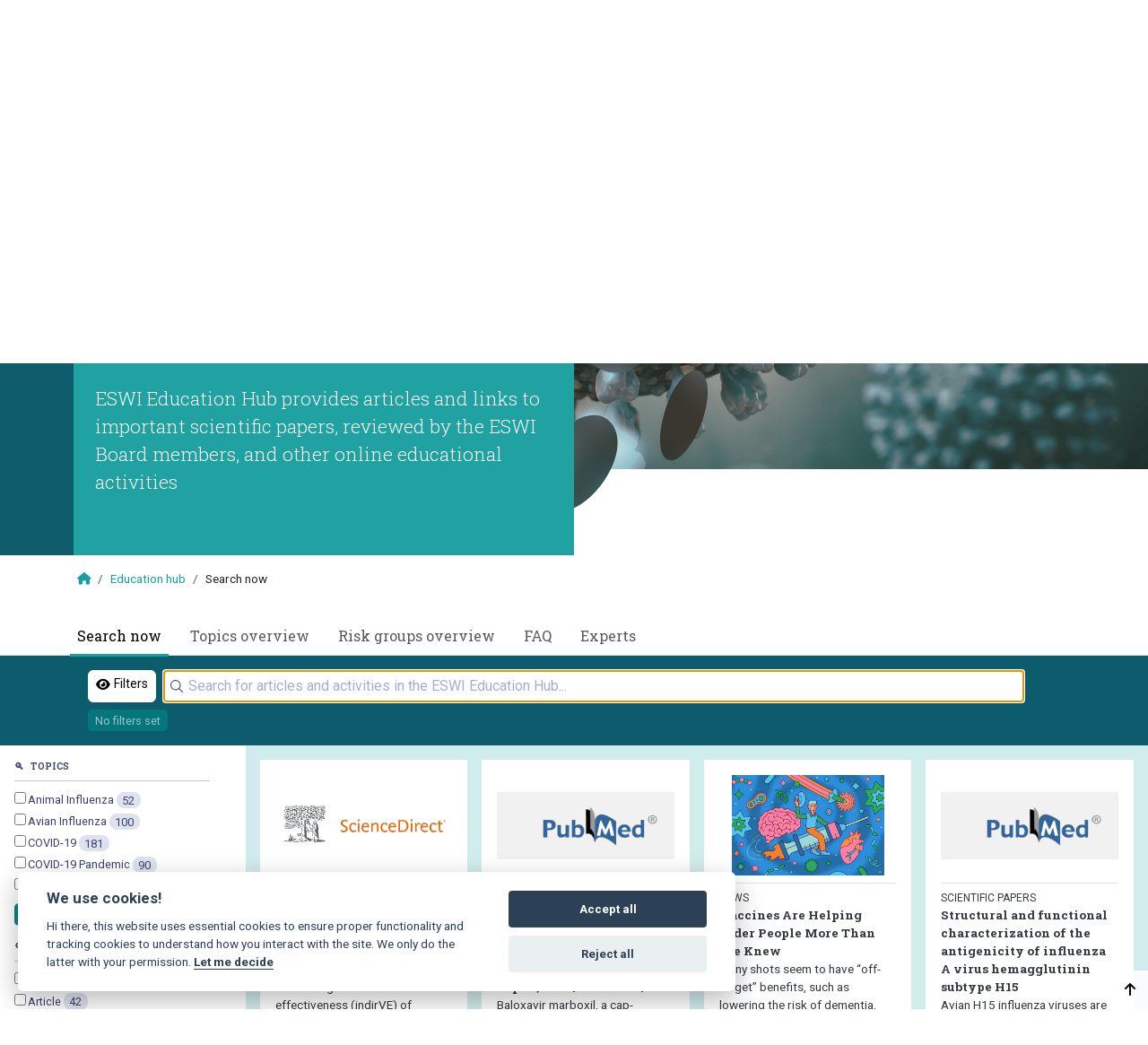

--- FILE ---
content_type: text/html; charset=UTF-8
request_url: https://eswi.org/education-hub?risk=25
body_size: 11982
content:

<!DOCTYPE html>
<html lang="en" dir="ltr" prefix="og: https://ogp.me/ns#" class="h-100">
  <head>
    <meta charset="utf-8" />
<meta name="description" content="We are scientists fighting the burden of major acute respiratory virus infections by fostering stakeholder communication and cross-disciplinary research in Europe." />
<meta name="abstract" content="Our mission is to reduce the burden of major acute respiratory virus infections by fostering stakeholder communication and cross-disciplinary research in Europe. Founded in 1998, The European Scientific Working group on Influenza and other Respiratory Viruses (ESWI) is a network organisation that aims to reduce the burden of influenza and other acute respiratory viruses in Europe." />
<link rel="canonical" href="https://eswi.org/education-hub" />
<meta property="og:site_name" content="ESWI" />
<meta property="og:title" content="Education hub | ESWI" />
<meta property="og:description" content="We are scientists fighting the burden of major acute respiratory virus infections by fostering stakeholder communication and cross-disciplinary research in Europe." />
<meta property="og:image" content="https://eswidev.akapivo.site/sites/default/files/2022-05/interst21.jpg" />
<meta name="google-site-verification" content="iePsQWH5EyWGAysWrcmtqnH4c3eqXci2RnOeOWKIoSY" />
<meta name="google-site-verification" content="IYwn6KD_uQTQCf_w0RunbEjXll_mHFsLN1_aU_9D7qc" />
<link rel="apple-touch-icon" sizes="180x180" href="/sites/default/files/favicons/apple-touch-icon.png"/>
<link rel="icon" type="image/png" sizes="32x32" href="/sites/default/files/favicons/favicon-32x32.png"/>
<link rel="icon" type="image/png" sizes="16x16" href="/sites/default/files/favicons/favicon-16x16.png"/>
<link rel="manifest" href="/sites/default/files/favicons/site.webmanifest"/>
<link rel="mask-icon" href="/sites/default/files/favicons/safari-pinned-tab.svg" color="#5bbad5"/>
<meta name="msapplication-TileColor" content="#00aba9"/>
<meta name="theme-color" content="#ffffff"/>
<meta name="favicon-generator" content="Drupal responsive_favicons + realfavicongenerator.net" />
<meta name="Generator" content="Drupal 10 (https://www.drupal.org)" />
<meta name="MobileOptimized" content="width" />
<meta name="HandheldFriendly" content="true" />
<meta name="viewport" content="width=device-width, initial-scale=1.0" />
<meta property="og:title" content="Education hub | ESWI" />
<meta property="og:description" content="Welcome to our education hub. Find all relevant articles in our extensive database." />
<meta property="og:image" content="https://eswi.org/sites/default/files/styles/max_2600x2600/public/2022-09/ESWI2022_website_headers15.jpg?itok=elgCI2ug" />
<script>window.a2a_config=window.a2a_config||{};a2a_config.callbacks=[];a2a_config.overlays=[];a2a_config.templates={};a2a_config.icon_color = "transparent,#19A1A2";
a2a_config.locale = "en-US";
a2a_config.onclick = 2;</script>

    <title>Education hub | ESWI</title>
    <link rel="stylesheet" media="all" href="/sites/default/files/css/css_EYxJqOj6LZ-DdaHtfehdSar2nPuWxZwhQP_62SD56tM.css?delta=0&amp;language=en&amp;theme=b5subtheme&amp;include=[base64]" />
<link rel="stylesheet" media="all" href="//cdn.jsdelivr.net/gh/orestbida/cookieconsent@v2.8.0/dist/cookieconsent.css" />
<link rel="stylesheet" media="all" href="/sites/default/files/css/css_oBBd_5HOdyZtgfAkUHgoW8Hntbln9Oe5vl9DWIR4gwE.css?delta=2&amp;language=en&amp;theme=b5subtheme&amp;include=[base64]" />
<link rel="stylesheet" media="all" href="https://cdn.jsdelivr.net/npm/instantsearch.css@7/themes/algolia-min.css" />
<link rel="stylesheet" media="all" href="/sites/default/files/css/css_MlGE6r7-WM-DW8ZqDN1Q2QYt3T-Jbn4KCj26v6L1A9s.css?delta=4&amp;language=en&amp;theme=b5subtheme&amp;include=[base64]" />
<link rel="stylesheet" media="all" href="https://cdn.jsdelivr.net/npm/@fancyapps/ui@4.0/dist/fancybox.css" />
<link rel="stylesheet" media="all" href="https://cdn.jsdelivr.net/npm/@fancyapps/ui@4.0/dist/panzoom.css" />
<link rel="stylesheet" media="all" href="//cdnjs.cloudflare.com/ajax/libs/tiny-slider/2.9.4/tiny-slider.css" />
<link rel="stylesheet" media="all" href="/sites/default/files/css/css_VDz7J2_F4vJsPK18Ilfgu_oeKXObf0VoRheY95D-ISg.css?delta=8&amp;language=en&amp;theme=b5subtheme&amp;include=[base64]" />

    
  </head>
  <body class="path-education-hub  text-dark  bg-light d-flex flex-column h-100">
        <a href="#main-content" class="visually-hidden focusable skip-link">
      Skip to main content
    </a>
    
      <div class="dialog-off-canvas-main-canvas d-flex flex-column" data-off-canvas-main-canvas>
    

<header>
  

    <nav class="navbar sticky-top container navbar-expand-lg navbar-light text-dark bg-light">
    <div class="container-fluid m-0 p-0 d-flex">

        <div class="region region-nav-branding">
    <div id="block-b5subtheme-branding" class="block block-system block-system-branding-block">
  
    
  <div class="navbar-brand d-flex align-items-center">

    <a href="/" title="Home" rel="home" class="site-logo d-block">
    <img src="/themes/custom/b5subtheme/logo.svg" alt="Home" fetchpriority="high" />
  </a>
  
  <div>
    
      </div>
</div>
</div>

  </div>


      <div class="header-btn-wrapper position-relative">
        <button class="btn btn-outline-dark d-lg-none sitewidesearch-btn sitewidesearch-btn-in-header position-container border-0" type="button"
                data-bs-toggle="offcanvas"
                data-bs-target="#offcanvasRightAlgolia"
                aria-controls="offcanvasRightAlgolia">
          <i class="fa-solid fa-magnifying-glass"></i>
        </button>

        <button class="navbar-toggler collapsed" type="button" data-bs-toggle="offcanvas"
                data-bs-target="#navbarMobile" aria-controls="navbarMobile"
                aria-expanded="false" aria-label="Toggle navigation">
          <i class="fa-regular fa-bars"></i>
        </button>
      </div>


      <div class="collapse navbar-collapse justify-content-start flex-column flex-md-column-reverse flex-wrap" id="navbarSupportedContent">
        <div class="d-block d-lg-flex justify-content-between flex-row w-100">
            <div class="region region-nav-main">
    <nav role="navigation" aria-labelledby="block-b5subtheme-main-navigation-menu" id="block-b5subtheme-main-navigation" class="block block-menu navigation menu--main">
            
  <h2 class="visually-hidden" id="block-b5subtheme-main-navigation-menu">Main navigation</h2>
  

        
              <ul data-block="nav_main" class="navbar-nav mr-auto">
                        <li class="nav-item dropdown">
          <a href="/site/eswi/about" class="nav-item nav-link dropdown-toggle" role="button" data-bs-toggle="dropdown" aria-expanded="false" title="Expand menu About" data-drupal-link-system-path="site/eswi/about">About</a>
                    <ul class="dropdown-menu brake-out-menu">
      <div class="dropdown-menu-width-limiter">
                        <li class="nav-item">
                  <a href="/about#goto-content" title="Our mission is to reduce the burden of major acute respiratory virus infections by fostering stakeholder communication and cross-disciplinary research in Europe." class="dropdown-item d-lg-none" data-drupal-link-system-path="about">About ESWI</a>
        <div class="big-menu-item d-none d-lg-flex">
          <div class="d-lg-flex flex-column">
            <a href="/about#goto-content" class="in-menu-link">
            <div class="link-title">About ESWI</div>
            <div class="link-description">Our mission is to reduce the burden of major acute respiratory virus infections by fostering stakeholder communication and cross-disciplinary research in Europe. <i class="fa-light fa-arrow-right-long"></i></div>
            </a>
          </div>
        </div>
            </li>

                    <li class="nav-item">
                  <a href="/about/members#goto-content" title="Meet the members and associate members of ESWI" class="dropdown-item d-lg-none" data-drupal-link-system-path="about/members">Members and associate members</a>
        <div class="big-menu-item d-none d-lg-flex">
          <div class="d-lg-flex flex-column">
            <a href="/about/members#goto-content" class="in-menu-link">
            <div class="link-title">Members and associate members</div>
            <div class="link-description">Meet the members and associate members of ESWI <i class="fa-light fa-arrow-right-long"></i></div>
            </a>
          </div>
        </div>
            </li>

                    <li class="nav-item">
                  <a href="/about/supporters#goto-content" title="To finance its activities and plans, ESWI draws upon several resources:" class="dropdown-item d-lg-none" data-drupal-link-system-path="about/supporters">Financial supporters</a>
        <div class="big-menu-item d-none d-lg-flex">
          <div class="d-lg-flex flex-column">
            <a href="/about/supporters#goto-content" class="in-menu-link">
            <div class="link-title">Financial supporters</div>
            <div class="link-description">To finance its activities and plans, ESWI draws upon several resources: <i class="fa-light fa-arrow-right-long"></i></div>
            </a>
          </div>
        </div>
            </li>

                    <li class="nav-item">
                  <a href="/about/contact#goto-content" title="For all your inquiries, suggestions and remarks kindly contact the ESWI Secretariat." class="dropdown-item d-lg-none" data-drupal-link-system-path="about/contact">Contact info</a>
        <div class="big-menu-item d-none d-lg-flex">
          <div class="d-lg-flex flex-column">
            <a href="/about/contact#goto-content" class="in-menu-link">
            <div class="link-title">Contact info</div>
            <div class="link-description">For all your inquiries, suggestions and remarks kindly contact the ESWI Secretariat. <i class="fa-light fa-arrow-right-long"></i></div>
            </a>
          </div>
        </div>
            </li>

              </div>
      </ul>
      
      </li>

                    <li class="nav-item dropdown">
          <a href="/eswi-events" class="nav-item nav-link dropdown-toggle" role="button" data-bs-toggle="dropdown" aria-expanded="false" title="Expand menu Activities" data-drupal-link-system-path="node/156">Activities</a>
                    <ul class="dropdown-menu brake-out-menu">
      <div class="dropdown-menu-width-limiter">
                        <li class="nav-item">
                  <a href="/activities/conferences#goto-content" title="Every two years ESWI organises the largest European scientific conference dedicated to influenza and other acute respiratory viruses diseases, including COVID-19, RSV and hMPV." class="dropdown-item d-lg-none" data-drupal-link-system-path="activities/conferences">Conferences</a>
        <div class="big-menu-item d-none d-lg-flex">
          <div class="d-lg-flex flex-column">
            <a href="/activities/conferences#goto-content" class="in-menu-link">
            <div class="link-title">Conferences</div>
            <div class="link-description">Every two years ESWI organises the largest European scientific conference dedicated to influenza and other acute respiratory viruses diseases, including COVID-19, RSV and hMPV. <i class="fa-light fa-arrow-right-long"></i></div>
            </a>
          </div>
        </div>
            </li>

                    <li class="nav-item">
                  <a href="/activities/podcasts#goto-content" title="The Airborne Podcast series are managed by the ESWI Secretariat and are hosted by an experienced writer and editor." class="dropdown-item d-lg-none" data-drupal-link-system-path="activities/podcasts">Podcasts</a>
        <div class="big-menu-item d-none d-lg-flex">
          <div class="d-lg-flex flex-column">
            <a href="/activities/podcasts#goto-content" class="in-menu-link">
            <div class="link-title">Podcasts</div>
            <div class="link-description">The Airborne Podcast series are managed by the ESWI Secretariat and are hosted by an experienced writer and editor. <i class="fa-light fa-arrow-right-long"></i></div>
            </a>
          </div>
        </div>
            </li>

                    <li class="nav-item">
                  <a href="/activities/summits#goto-content" title="Held in non-conference years, ESWI organises the respiratory virus summit, featuring a tailored Science and Policy Interface event —a forum where policymakers and scientific experts collaborate to advance evidence-based public health policies." class="dropdown-item d-lg-none" data-drupal-link-system-path="activities/summits">Summits</a>
        <div class="big-menu-item d-none d-lg-flex">
          <div class="d-lg-flex flex-column">
            <a href="/activities/summits#goto-content" class="in-menu-link">
            <div class="link-title">Summits</div>
            <div class="link-description">Held in non-conference years, ESWI organises the respiratory virus summit, featuring a tailored Science and Policy Interface event —a forum where policymakers and scientific experts collaborate to advance evidence-based public health policies. <i class="fa-light fa-arrow-right-long"></i></div>
            </a>
          </div>
        </div>
            </li>

                    <li class="nav-item">
                  <a href="/activities/webinars#goto-content" title="Throughout the year, ESWI organises scientific webinars featuring distinguished guests and experts discussing current developments in the fields of influenza and other acute respiratory viral diseases." class="dropdown-item d-lg-none" data-drupal-link-system-path="activities/webinars">Webinars</a>
        <div class="big-menu-item d-none d-lg-flex">
          <div class="d-lg-flex flex-column">
            <a href="/activities/webinars#goto-content" class="in-menu-link">
            <div class="link-title">Webinars</div>
            <div class="link-description">Throughout the year, ESWI organises scientific webinars featuring distinguished guests and experts discussing current developments in the fields of influenza and other acute respiratory viral diseases. <i class="fa-light fa-arrow-right-long"></i></div>
            </a>
          </div>
        </div>
            </li>

              </div>
      </ul>
      
      </li>

                    <li class="nav-item dropdown">
          <a href="/node/157" class="nav-item nav-link active dropdown-toggle" role="button" data-bs-toggle="dropdown" aria-expanded="false" title="Expand menu Education hub" data-drupal-link-system-path="node/157">Education hub</a>
                    <ul class="dropdown-menu brake-out-menu">
      <div class="dropdown-menu-width-limiter">
                        <li class="nav-item">
                  <a href="/education-hub#searchbox2" title="Welcome to ESWI&#039;s Education Hub. Use the different filters or search button to find your preferred content." class="active dropdown-item d-lg-none" data-drupal-link-system-path="education-hub">Search now</a>
        <div class="big-menu-item d-none d-lg-flex">
          <div class="d-lg-flex flex-column">
            <a href="/education-hub#searchbox2" class="in-menu-link">
            <div class="link-title">Search now</div>
            <div class="link-description">Welcome to ESWI&#039;s Education Hub. Use the different filters or search button to find your preferred content. <i class="fa-light fa-arrow-right-long"></i></div>
            </a>
          </div>
        </div>
            </li>

                    <li class="nav-item">
                  <a href="/education-hub/topics#goto-content" title="Search for our topics to find out more information, and get an overview of the related content in our Education hub" class="dropdown-item d-lg-none" data-drupal-link-system-path="education-hub/topics">Topics overview</a>
        <div class="big-menu-item d-none d-lg-flex">
          <div class="d-lg-flex flex-column">
            <a href="/education-hub/topics#goto-content" class="in-menu-link">
            <div class="link-title">Topics overview</div>
            <div class="link-description">Search for our topics to find out more information, and get an overview of the related content in our Education hub <i class="fa-light fa-arrow-right-long"></i></div>
            </a>
          </div>
        </div>
            </li>

                    <li class="nav-item">
                  <a href="/education-hub/risk-groups#goto-content" title="Search for our risk groups to find out more information, and get an overview of the related content in our Education hub" class="dropdown-item d-lg-none" data-drupal-link-system-path="education-hub/risk-groups">Risk groups overview</a>
        <div class="big-menu-item d-none d-lg-flex">
          <div class="d-lg-flex flex-column">
            <a href="/education-hub/risk-groups#goto-content" class="in-menu-link">
            <div class="link-title">Risk groups overview</div>
            <div class="link-description">Search for our risk groups to find out more information, and get an overview of the related content in our Education hub <i class="fa-light fa-arrow-right-long"></i></div>
            </a>
          </div>
        </div>
            </li>

                    <li class="nav-item">
                  <a href="/education-hub/faq#goto-content" title="ESWI addresses common questions and misconceptions amongst the general public regarding influenza, COVID-19 and RSV. These responses, elaborated by ESWI Board Members and coalition partners, aim to increase public awareness and prevent misinformation." class="dropdown-item d-lg-none" data-drupal-link-system-path="education-hub/faq">FAQ</a>
        <div class="big-menu-item d-none d-lg-flex">
          <div class="d-lg-flex flex-column">
            <a href="/education-hub/faq#goto-content" class="in-menu-link">
            <div class="link-title">FAQ</div>
            <div class="link-description">ESWI addresses common questions and misconceptions amongst the general public regarding influenza, COVID-19 and RSV. These responses, elaborated by ESWI Board Members and coalition partners, aim to increase public awareness and prevent misinformation. <i class="fa-light fa-arrow-right-long"></i></div>
            </a>
          </div>
        </div>
            </li>

              </div>
      </ul>
      
      </li>

                    <li class="nav-item">
                  <a href="/activities/podcasts#goto-content" class="nav-item nav-link" data-drupal-link-system-path="activities/podcasts">Podcasts</a>
            </li>

                    <li class="nav-item dropdown">
          <a href="/site/networks/networks-and-communities" class="nav-item nav-link dropdown-toggle" role="button" data-bs-toggle="dropdown" aria-expanded="false" title="Expand menu Networks &amp; communities" data-drupal-link-system-path="site/networks/networks-and-communities">Networks &amp; communities</a>
                    <ul class="dropdown-menu brake-out-menu">
      <div class="dropdown-menu-width-limiter">
                        <li class="nav-item">
                  <a href="/networks/idc#goto-content" title="IDC unites scientists, healthcare professionals, patient -and other stakeholder organisations to achieve a better understanding of the bidirectional relationship and causal links between acute respiratory infections and non-communicable diseases." class="dropdown-item d-lg-none" data-drupal-link-system-path="networks/idc">Interdiscipinary Disease Collaboration</a>
        <div class="big-menu-item d-none d-lg-flex">
          <div class="d-lg-flex flex-column">
            <a href="/networks/idc#goto-content" class="in-menu-link">
            <div class="link-title">Interdiscipinary Disease Collaboration</div>
            <div class="link-description">IDC unites scientists, healthcare professionals, patient -and other stakeholder organisations to achieve a better understanding of the bidirectional relationship and causal links between acute respiratory infections and non-communicable diseases. <i class="fa-light fa-arrow-right-long"></i></div>
            </a>
          </div>
        </div>
            </li>

                    <li class="nav-item">
                  <a href="/networks/ecas#goto-content" title="Some of the best and most innovative ideas come from early career scientists, they are the future of the influenza field." class="dropdown-item d-lg-none" data-drupal-link-system-path="networks/ecas">Early Career Scientists&#039; Network</a>
        <div class="big-menu-item d-none d-lg-flex">
          <div class="d-lg-flex flex-column">
            <a href="/networks/ecas#goto-content" class="in-menu-link">
            <div class="link-title">Early Career Scientists&#039; Network</div>
            <div class="link-description">Some of the best and most innovative ideas come from early career scientists, they are the future of the influenza field. <i class="fa-light fa-arrow-right-long"></i></div>
            </a>
          </div>
        </div>
            </li>

                    <li class="nav-item">
                  <a href="/networks/partners#goto-content" title="Collaboration is at the core of ESWI and together with our coalition partners, we advance the important work to reduce the burden of major acute respiratory virus infections" class="dropdown-item d-lg-none" data-drupal-link-system-path="networks/partners">Coalition partners</a>
        <div class="big-menu-item d-none d-lg-flex">
          <div class="d-lg-flex flex-column">
            <a href="/networks/partners#goto-content" class="in-menu-link">
            <div class="link-title">Coalition partners</div>
            <div class="link-description">Collaboration is at the core of ESWI and together with our coalition partners, we advance the important work to reduce the burden of major acute respiratory virus infections <i class="fa-light fa-arrow-right-long"></i></div>
            </a>
          </div>
        </div>
            </li>

              </div>
      </ul>
      
      </li>

              </ul>
      



  </nav>

  </div>


          <div class="newsletter-wrapper d-flex flex-column justify-content-center">
            <a class="btn btn-sm rounded-5 ps-3 pe-3 btn-outline-primary webform-dialog webform-dialog-narrow button0" href="/form/newsletter" role="button">
              Subscribe to our newsletter
            </a>
          </div>

        </div>
        <div class="d-block d-lg-flex justify-content-lg-end flex-row w-100">
            <div class="region region-nav-additional d-block d-lg-flex">
    <nav role="navigation" aria-labelledby="block-quicklinks-menu" id="block-quicklinks" class="block block-menu navigation menu--quick-links">
            
  <h2 class="visually-hidden" id="block-quicklinks-menu">Quick links</h2>
  

        
            <ul data-block="nav_additional" class="navbar-nav mr-auto">
                        <li class="nav-item">
          <a href="/about/contact#goto-content" class="nav-item nav-link" data-drupal-link-system-path="about/contact">Contact</a>
      </li>

                    <li class="nav-item">
          <a href="/education-hub?eswi%5BrefinementList%5D%5Bmediumname%5D%5B0%5D=News#education-top" class="nav-item nav-link active" data-drupal-link-query="{&quot;eswi&quot;:{&quot;refinementList&quot;:{&quot;mediumname&quot;:[&quot;News&quot;]}}}" data-drupal-link-system-path="education-hub">News</a>
      </li>

                    <li class="nav-item">
          <a href="/agenda#goto-content" class="nav-item nav-link" data-drupal-link-system-path="agenda">Agenda</a>
      </li>

                    <li class="nav-item">
          <a href="/education-hub/faq#goto-content" class="nav-item nav-link" data-drupal-link-system-path="education-hub/faq">FAQ</a>
      </li>

                    <li class="nav-item dropdown">
          <a href="https://www.eswiconference.org/" class="nav-item nav-link dropdown-toggle" role="button" data-bs-toggle="dropdown" aria-expanded="false" title="Expand menu Quick links">Quick links</a>
                  <ul class="dropdown-menu">
                        <li class="nav-item">
          <a href="/activities/conferences#goto-content" class="dropdown-item" data-drupal-link-system-path="activities/conferences">ESWI Conferences</a>
      </li>

                    <li class="nav-item">
          <a href="/activities/podcasts#goto-content" class="dropdown-item" data-drupal-link-system-path="activities/podcasts">ESWI Podcasts</a>
      </li>

                    <li class="nav-item">
          <a href="/activities/summits#goto-content" class="dropdown-item" data-drupal-link-system-path="activities/summits">ESWI Summits</a>
      </li>

                    <li class="nav-item">
          <a href="/activities/webinars#goto-content" class="dropdown-item" data-drupal-link-system-path="activities/webinars">ESWI Webinars</a>
      </li>

        </ul>
  
      </li>

        </ul>
  



  </nav>
<div id="block-b5subtheme-instantsearchbuttonblock" class="block block-algolia-search-interface block-instantsearchbutton-block">
  
    
      <button class="btn btn-outline-dark sitewidesearch-btn border-0" type="button" data-bs-toggle="offcanvas" data-bs-target="#offcanvasRightAlgolia" aria-controls="offcanvasRightAlgolia">
                       <i class="fa-light fa-magnifying-glass"></i>
                    </button>
  </div>

  </div>

        </div>
      </div>
    </div>
  </nav>
  
</header>

<main role="main">
  <a id="main-content" tabindex="-1"></a>
  
  
  

  <div class="container-fluid m-0 p-0">
        <div class="row g-0">
            <div class="order-1 order-lg-2 col-12">

        
        
          <div class="region region-content">
    <div data-drupal-messages-fallback class="hidden"></div>
<div id="block-b5subtheme-instantsearchblock" class="block block-algolia-search-interface block-instantsearch-block">
  
    
      <div class="algolia-search-full">
  <div class="offcanvas offcanvas-end h-100 w-100" tabindex="-1" id="offcanvasRightAlgolia" aria-labelledby="offcanvasRightAlgoliaLabel">

    <div class="offcanvas-header bg-light search-offcanvas-header">

      <div class="d-flex flex-column-reverse flex-sm-row w-100">
        <div class="d-flex flex-column justify-content-center w-100">
          <div class="d-flex flex-row">
            <a href="#search-panel-top" id="filter-switcher-btn" class="btn btn-outline-primary rounded-2 btn-sm me-2 text-center align-items-center justify-content-center small">
              <div class="span-wrapper d-flex align-items-center"><i class="fa-solid fa-eye me-1"></i> Filters</div>
            </a>
            <div id="searchbox" class="angolia-searchbox w-100"></div>
          </div>

          <div class="d-flex flex-row flex-wrap pt-2 align-items-center">
            <div id="current-refinements"></div>
            <div id="clear-refinements"></div>
          </div>

        </div>
        <div class="powered-wrapper position-relative p-1">
          <div id="powered"></div>
        </div>
      </div>

      <button type="button" class="btn-close" data-bs-dismiss="offcanvas" aria-label="Close"></button>
    </div>


    <div class="offcanvas-body bg-primary-subtle">
      <div id="search-panel-top" class="search-panel d-flex flex-column flex-sm-row">
        <div id="collapse-algolia-filters" class="search-panel__filters mb-3 mb-sm-0 col-sm-4000 col-lg-3000 col-xl-2000">
          <div id="all-filter-wrapper" class="position-sticky stick-to-top scrollable-from-sm">
            <div id="topics-list">
            </div>
            <div id="mediums-list" class="mt-3">
            </div>
            <div id="riskgroups-list" class="mt-3">
            </div>
            <div id="networks-list" class="mt-3">
            </div>

          </div>
        </div>

        <div class="search-panel__results col-sm-8000 col-lg-9000 col-xl-10000">
          <div class="instantsearch">
            <div id="hits"></div>
          </div>
        </div>
      </div>
    </div>


    <div class="offcanvas-footer search-offcanvas-footer p-1">
      <div id="pagination"></div>
    </div>

  </div>
</div>

  </div>
<div id="block-b5subtheme-content" class="block block-system block-system-main-block">
  
    
      



<article id="landingpage-157-head"  data-history-node-id="157" class="landingpage is-promoted head landingpage-wrapper position-relative p-0 m-0">

    <div class="top-nodes-list">
    
      <div class="field field--name-field-header-content field--type-entity-reference field--label-hidden field__items">
              <div class="field__item"><article data-history-node-id="154" class="introslide is-promoted default introslide-wrapper introslide-wrapper-v2 position-relative p-0 w-100 m-0">

  <div class="bgr-img-layer b-lazy" data-src="https://eswi.org/sites/default/files/styles/full_hero/public/2022-09/ESWI2022_website_headers15.jpg?itok=-2Y30WAX">
  </div>
  <div class="bgr-overlay-layer position-absolute d-flex w-100 h-100">
    <div class="container svg-bgr-container">
      <svg class="overlay-image-svg" version="1.1" id="Layer_1" xmlns="http://www.w3.org/2000/svg"
           xmlns:xlink="http://www.w3.org/1999/xlink" x="0px" y="0px"
           viewBox="0 0 763.9 675.5" style="enable-background:new 0 0 763.9 675.5;" xml:space="preserve">
<g>
  <defs>
    <path id="SVGID_1_154" d="M560.5,372.9c10.4-62.6,67.4-83,101.6-36.5c44.4,60.4,5.8,147.7-47.2,140.8c-1.8-0.2-4.1-0.8-5.8-1.2
			C566.2,461.7,554.8,407.1,560.5,372.9 M623.1,205.9c4,23.2,23.2,62.2,53.4,76.1c4.6,1.5,8.9,2.9,14.1,1.6
			c27.5-7.3,6.7-74.9-31.8-103.3C634.3,162.2,617.7,174.2,623.1,205.9 M683.7,509.2c-8.9,20.6-16.4,56.9-4.1,69.4
			c0.6,0.4,1.3,0.9,1.8,1.2c22.4,10.9,57.5-63.1,45.2-95.4C719,464.4,697.7,476.7,683.7,509.2 M397.3,340.7
			c-2.2,24.1,12.4,60,51.9,64.2c52,0.1,69.7-59.2,39.7-94.2C457.4,273.9,401.8,292.1,397.3,340.7 M542,571.7
			c-8.5,18.5-18.2,59.7,6,69c37.1,7.4,86.8-57.5,72.7-95.1C609.2,514.7,564.2,523.5,542,571.7 M710.9,366c-1.6,17.5,2,47,15.1,58.2
			c1,0.6,2.3,1.4,3.4,1.6c18.1,4,21.3-60.5,4.1-82.2C723.7,331.4,713.1,341.8,710.9,366 M503.7,239c-0.5,17.1,11.5,43.8,39.9,49.4
			c1.1,0.1,2.6,0.3,3.8,0.3c30.6,1,40.8-38.1,16.8-64.3C540.3,198.4,504.7,207,503.7,239 M453.1,497c-3.4,17,2.4,42.6,26,46.5
			c32.3,1.3,50.7-40.7,36-65.6C498.8,450.4,460,462.4,453.1,497 M511.6,44.5c3.2,2.7,31.9,26.4,58.3,35.6c3.3,1,8.9,2.6,10.1,0.3
			c5-9.8-67.1-48.9-78.1-47.4C499.5,33.2,502.8,37.1,511.6,44.5 M614,120.2c5.5,8.7,19.2,24.9,32.6,31.6c1.7,0.7,4.4,1.8,5.9,0.8
			c7.4-4.9-25.1-42-39.6-45.2C608,106.4,608.4,111.4,614,120.2 M298.7,160.8c-6,34.4,22.4,72.8,78.5,75
			c64.6-3.2,89.8-54.5,65.1-94.2C406.5,83.9,309.8,96.8,298.7,160.8 M258.5,50.5c-15,20.4,0,41.9,45.4,40.1
			c49.2-5.2,65.8-30.1,64.7-44.6C365.7,9.1,286.5,12.4,258.5,50.5 M27.1,263.1c-8.7,33.6-2.4,77.4,38.7,64.7
			c50.9-22.7,80.8-105,59.6-137.8C100.8,152.2,42.4,203.5,27.1,263.1 M139.5,98.2c-1.8,2.2-4.1,5.2-5.7,7.5
			c-8.7,13.3-11.2,30.8,17.7,24.4c39.1-11.8,68.4-46.7,66.9-63.1C216.3,44.5,164.8,68.2,139.5,98.2 M71.1,433.1
			c3.2,22.1,20,50.2,47.4,43.8c37-14.2,35.9-76.8,6.4-97.4C96.1,359.4,64.9,390.5,71.1,433.1 M169.2,304
			c-1.8,24.4,14.3,57.3,55.7,53.6c53.9-10.3,64-69.6,39-96.9C233,226.9,172.8,254.4,169.2,304 M177.9,172.1
			c-4.7,15.1,2.1,34.9,31.8,31.7c34.7-6.9,48.9-38,39.8-54.7C236,124.4,187.8,139.9,177.9,172.1 M170.8,546.5
			c8.8,29.9,42.3,72.1,85.9,67.8c1.6-0.4,3.8-0.7,5.3-1.2c48.1-14.3,54.8-108.4-3.4-141.5C210.7,444.3,152,483.1,170.8,546.5
			 M343.8,609.3c0.3,19.8,12.9,48.1,36,49.7c34.2-2.4,51.6-62,25.1-86.2C381.8,551.8,343.3,569.1,343.8,609.3 M67.4,567.7
			c9.8,20.2,33.7,46.7,54,39.5c25.6-15.1,2.3-85.9-32.4-98.4C61.8,499.1,49.9,531.5,67.4,567.7 M331.5,473.9
			c-0.5,17.4,10.8,42.5,37.7,43.6c35-2.5,46.7-46.8,26-70C372.4,422,332.5,438.6,331.5,473.9 M506.6,132.8
			c2.1,13.3,16.7,34.5,42.7,40c2.7,0.3,6.1,0.7,9.6,0.2c22.7-3.3,18.8-32.6-7-51.4C527.6,103.8,503,109.9,506.6,132.8 M413.4,41.4
			c2.9,12.5,22.7,32.2,57.8,37.1c5.5,0.4,10.6,0.7,16.6-0.7c19.9-4.9,15.6-23.1-9-38.3C447.8,20.2,408.1,18,413.4,41.4"/>
  </defs>
  <clipPath id="SVGID_2_154">
    <use xlink:href="#SVGID_1_154" style="overflow:visible;"/>
  </clipPath>
  <g style="clip-path:url(#SVGID_2_154);">

    <image style="overflow:visible;" width="1000" height="1000" xlink:href="https://eswi.org/sites/default/files/styles/overlay_square/public/2022-09/ESWI2022_website_headers16.jpg?itok=2nj62sNN"
           transform="matrix(0.766 0 0 0.766 -1.0817 -45.2715)">
    </image>
  </g>
</g>
</svg>
    </div>
  </div>
  <div class="text-content-wrapper">
    <div class="bgr-color-layer d-flex position-absolute w-100 h-100 default-color">
      <div class="col-sm-6 left-col bgr-color-column default-color"></div>
    </div>
    <div class="text-content-container container d-flex flex-column flex-sm-row">
      <div class="col-sm-6 left-col fgr-color-column default-color">
        <div class="main-text-wrapper d-flex w-100 h-100 flex-column flex-md-row-reverse">
                    <div class="body-text w-100 h-100 d-flex justify-content-start align-items-center">
            
            <div class="clearfix text-formatted field field--name-body field--type-text-with-summary field--label-hidden field__item"><p>ESWI Education Hub provides articles and links to important scientific papers, reviewed by the ESWI Board members, and other online educational activities</p></div>
      
          </div>
        </div>
      </div>
          </div>
  </div>

</article>
</div>
          </div>
  
  </div>
  
  </article>
<div class="container bc-container breadcrumb-styler p-3">
<nav aria-label="breadcrumb">
  <ol class="breadcrumb p-0 m-0">
    <li class="breadcrumb-item"><a href="/"><i class="fa-solid fa-house"><span class="sr-only d-none">Home</span></i></a></li><li class="breadcrumb-item active" aria-current="page">
                      <a href="/education-hub">Education hub</a>
                    </li><li class="breadcrumb-item">Search now</li></ol>
</nav>
</div><div class="mini-site-nav-wrapper sticky-mini-nav container-fluid">
    <div class="mini-site-nav-container container">
      <nav class="navbar navbar-expand-md navbar-light pb-3 pb-md-0 pt-3">
        <div class="container-fluid">
          <a href="#" class="navbar-toggler" type="button" data-bs-toggle="collapse" data-bs-target="#navbarTogglerMinisite" aria-controls="navbarTogglerMinisite" aria-expanded="false" aria-label="Toggle navigation">
            <span class="navbar-toggler-icon"></span>
            <span class="navbar-toggler-title">Education hub menu</span>
          </a>
          <div class="collapse navbar-collapse" id="navbarTogglerMinisite">
          <ul class="navbar-nav me-auto mb-2 mb-md-0"><li class="nav-item active">
       <a class="nav-link d-inline-block active" aria-current="page" href="/education-hub">Search now</a>
              </li><li class="nav-item">
       <a class="nav-link d-inline-block" aria-current="page" href="/education-hub/topics">Topics overview</a>
              </li><li class="nav-item">
       <a class="nav-link d-inline-block" aria-current="page" href="/education-hub/risk-groups">Risk groups overview</a>
              </li><li class="nav-item">
       <a class="nav-link d-inline-block" aria-current="page" href="/education-hub/faq">FAQ</a>
              </li><li class="nav-item">
       <a class="nav-link d-inline-block" aria-current="page" href="/education-hub/experts">Experts</a>
              </li></ul></div>
        </div>
      </nav>
    </div>
  </div>



<article id="landingpage-157-headless"  data-history-node-id="157" class="landingpage is-promoted headless landingpage-wrapper position-relative p-0 m-0">

  
  
  
    <div class="nodes-list">

    <div id="goto-content"></div>

    
      <div data-bs-spy="scroll" class="smooth-wrapper prevent-horizontal-scrolling">
      <div class="smooth-content prevent-horizontal-scrolling">
                  <div class="smooth-item prevent-horizontal-scrolling">  <article  data-history-node-id="218" class="custom-block-node is-promoted default custom-block-node-wrapper position-relative p-0 m-0">
  <div id="custom-block-node-218"></div>
  <div class="container-fluid g-0 ">

    
    
          <div class="custom-block-wrapper">
                  <div id="education-top" class="header-full-wrapper bg-secondary"><div class="on-page search container">

      <div class="row p-3 d-flex flex-column-reverse flex-sm-row w-100">
        <div class="d-flex flex-column justify-content-center w-100">
          <div class="d-flex flex-row">
            <a href="#search-panel-top2" id="filter-switcher-btn2" class="btn btn-light rounded-2 btn-sm me-2 text-center align-items-center justify-content-center small">
              <div class="span-wrapper d-flex align-items-center"><i class="fa-solid fa-eye me-1"></i> Filters</div>
            </a>
            <div id="searchbox2" class="angolia-searchbox w-100"></div>
          </div>
          <div class="d-flex flex-row flex-wrap pt-2 align-items-center">
            <div id="current-refinements2"></div>
            <div id="clear-refinements2"></div>
          </div>

        </div>
      </div>


    </div>
    </div>

    <div class="onpage-body">
      <div id="search-panel-top2" class="search-panel d-flex flex-column flex-sm-row">
        <div id="collapse-algolia-filters2" class="search-panel__filters col-sm-4000 col-lg-3000 col-xl-2000">

        <div class="filters-on-page-styling h-100 p-3 mb-3 mb-sm-0">
            <div id="all-filter-wrapper2" class="position-sticky stick-to-top scrollable-from-sm">
            
              <div id="topics-list2">
              </div>
              <div id="mediums-list2" class="mt-3">
              </div>
              <div id="riskgroups-list2" class="mt-3">
              </div>
              <div id="networks-list2" class="mt-3">
              </div>

            </div>
          </div>
        </div>

        <div class="search-panel__results bg-primary-subtle p-3 col-sm-8000 col-lg-9000 col-xl-10000">
          <div class="instantsearch">
            <div id="hits2"></div>
          </div>
        </div>
      </div>
    </div>


    <div class="onpage-footer p-1">
      <div id="pagination2"></div>
    </div>
              </div>
    
    
  </div>

</article>
</div>
                  <div class="smooth-item prevent-horizontal-scrolling">  <article  data-history-node-id="1348" class="custom-block-node is-promoted default custom-block-node-wrapper position-relative p-0 m-0">
  <div id="custom-block-node-1348"></div>
  <div class="container spacing-container ">

    
        <div class="body-wrapper p-3 p-sm-0">
      
            <div class="clearfix text-formatted field field--name-body field--type-text-with-summary field--label-hidden field__item"><div class="col-lg-8 mt-sm-4"><a href="/education-hub?eswi%5BrefinementList%5D%5Btagname%5D%5B0%5D=H5N1"><img class="img-fluid d-sm-none" src="/sites/default/files/inline-images/ESWI_mailchimp_H5N12.jpg" data-entity-uuid="09bca6e4-d4d5-4ea0-a9c6-47d9c567182a" data-entity-type="file" width="800" height="400" loading="lazy"><img class="d-none d-sm-flex img-fluid" src="/sites/default/files/inline-images/ESWI_mailchimp_H5N1%20%282%29.jpg" data-entity-uuid="5940074a-2b99-47c6-a7f0-a38de18bfaf8" data-entity-type="file" width="1600" height="260" loading="lazy"></a></div><div id="gotoarticles">&nbsp;&nbsp;</div></div>
      
    </div>
    
          <div class="custom-block-wrapper">
                  
              </div>
    
    
  </div>

</article>
</div>
              </div>
    </div>
  
  </div>
  
  </article>

  </div>

  </div>


        
        
      </div>
          </div>
  </div>

</main>

<footer class="mt-auto container  footer-light text-dark bg-light">
  <div class="container-fluid m-0 p-0">
      <div class="region region-footer">
    <div id="block-controlsthecontentinthefooterviaaconfigpage" class="block block-akafooter block-footer-content-block">
  
    
      <div class="d-flex flex-column flex-sm-row row p-3 p-sm-0 flex-sm-wrap" id="footer-block-content-wrapper"><div class="footer-col-1 col col-sm-6 col-lg-3 p-3 ps-0"><a class="home-link-footer" title="Home" href="/"><img class="footer-logo img-fluid b-lazy0" src-default="/themes/custom/b5subtheme/img/t.png" src="/sites/default/files/2022-09/eswi-logo-baseline3.svg" /></a></div><div class="footer-col-2 col col-sm-6 col-lg-3 d-flex flex-column p-3"><h6 class="footer-col-title">Subscribe to the ESWI newsletter</h6><div class="footer-body-text"><p><a class="button btn btn-outline-primary webform-dialog webform-dialog-narrow button" href="/form/newsletter" role="button">Subscribe here!</a></p>
</div></div><div class="footer-col-3 col col-sm-6 col-lg-3 d-flex flex-column p-3"><h6 class="footer-col-title">Follow ESWI</h6><div class="footer-body-text"><div class="social-links-footer d-flex flex-wrap"><a href="https://bsky.app/profile/eswinfluenza.bsky.social" target="_blank" class="social-link d-flex justify-content-center align-items-center me-2"><i class="fa-brands fa-bluesky"></i></a><a href="https://www.linkedin.com/company/eswi/" target="_blank" class="social-link d-flex justify-content-center align-items-center me-2"><i class="fa-brands fa-linkedin-in"></i></a><a href="https://www.facebook.com/ESWInfluenza/" target="_blank" class="social-link d-flex justify-content-center align-items-center me-2"><i class="fa-brands fa-facebook-f"></i></a><a href="https://eswiairborne.org/" target="_blank" class="social-link d-flex justify-content-center align-items-center me-2"><i class="fa-solid fa-microphone"></i></a><a href="https://twitter.com/ESWInfluenza" target="_blank" class="social-link d-flex justify-content-center align-items-center me-2"><i class="fa-brands fa-x-twitter"></i></a></div></div><div class="footer-body-text row"><ul class="footer-links list-group list-style-none"><li><a href="https://transparency-register.europa.eu/searchregister-or-update/organisation-detail_en?id=135580544504-13" target="_blank" class="tranparancy-register-link"><img class="footer-tranparancy-logo img-fluid b-lazy0" src-default="/themes/custom/b5subtheme/img/t.png" src="/sites/default/files/2022-05/ESWI_transparency_logo_grey.svg" /></a></li></ul></div></div><div class="footer-col-4 col col-sm-6 col-lg-3 d-flex flex-column p-3 pe-0"><h6 class="footer-col-title">Overview</h6><div class="footer-body-text"><div class="overview-links-footer d-flex flex-column"><ul class="footer-links list-group list-style-none"><li><a href="/about#goto-content" class="footer-overview-link">About ESWI</a></li><li><a href="/education-hub?eswi%5BrefinementList%5D%5Bmediumname%5D%5B0%5D=News#education-top" class="footer-overview-link">News</a></li><li><a href="/activities/conferences#goto-content" class="footer-overview-link">ESWI Activities</a></li><li><a href="/education-hub#goto-content" class="footer-overview-link">Education Hub</a></li><li><a href="/networks#goto-content" class="footer-overview-link">ESWI Networks &amp; Communities</a></li><li><a href="/about/contact#goto-content" class="footer-overview-link">Contact</a></li><li><a href="/privacy#goto-content" class="footer-overview-link">Privacy statements</a></li></ul></div></div></div></div>
  </div>

  </div>

  </div>
</footer>

  <div class="extras">
      <div class="region region-extras">
    <div id="block-cookieconscentblockintegratedwiththerelevantjsfiles" class="block block-akacookies block-aka-cookies-block">
  
    
      
  </div>

  </div>

  </div>

<div class="scroll-to-top position-fixed">
  <a class="scroll-to-top-link d-flex align-items-center align-content-center justify-content-center" href="#top" role="button">
    <div class="d-flex flex-column justify-content-center align-items-center">
      <div class="fa-solid fa-arrow-up big-icon0"></div>
      <div class="top-text sr-only text-uppercase">To top</div>
    </div>
  </a>
</div>

<div class="offcanvas offcanvas-end h-100 w-100" tabindex="-1" id="navbarMobile" aria-labelledby="navbarMobileLabel">
  <div class="offcanvas-header border-bottom ps-lg-3">
      <div class="region region-nav-branding">
    <div id="block-b5subtheme-branding" class="block block-system block-system-branding-block">
  
    
  <div class="navbar-brand d-flex align-items-center">

    <a href="/" title="Home" rel="home" class="site-logo d-block">
    <img src="/themes/custom/b5subtheme/logo.svg" alt="Home" fetchpriority="high" />
  </a>
  
  <div>
    
      </div>
</div>
</div>

  </div>

    <button type="button" class="btn-close text-reset" data-bs-dismiss="offcanvas" aria-label="Close"></button>
  </div>
  <div class="offcanvas-body d-flex flex-column">
        <div class="region region-nav-main">
    <nav role="navigation" aria-labelledby="block-b5subtheme-main-navigation-menu" id="block-b5subtheme-main-navigation" class="block block-menu navigation menu--main">
            
  <h2 class="visually-hidden" id="block-b5subtheme-main-navigation-menu">Main navigation</h2>
  

        
              <ul data-block="nav_main" class="navbar-nav mr-auto">
                        <li class="nav-item dropdown">
          <a href="/site/eswi/about" class="nav-item nav-link dropdown-toggle" role="button" data-bs-toggle="dropdown" aria-expanded="false" title="Expand menu About" data-drupal-link-system-path="site/eswi/about">About</a>
                    <ul class="dropdown-menu brake-out-menu">
      <div class="dropdown-menu-width-limiter">
                        <li class="nav-item">
                  <a href="/about#goto-content" title="Our mission is to reduce the burden of major acute respiratory virus infections by fostering stakeholder communication and cross-disciplinary research in Europe." class="dropdown-item d-lg-none" data-drupal-link-system-path="about">About ESWI</a>
        <div class="big-menu-item d-none d-lg-flex">
          <div class="d-lg-flex flex-column">
            <a href="/about#goto-content" class="in-menu-link">
            <div class="link-title">About ESWI</div>
            <div class="link-description">Our mission is to reduce the burden of major acute respiratory virus infections by fostering stakeholder communication and cross-disciplinary research in Europe. <i class="fa-light fa-arrow-right-long"></i></div>
            </a>
          </div>
        </div>
            </li>

                    <li class="nav-item">
                  <a href="/about/members#goto-content" title="Meet the members and associate members of ESWI" class="dropdown-item d-lg-none" data-drupal-link-system-path="about/members">Members and associate members</a>
        <div class="big-menu-item d-none d-lg-flex">
          <div class="d-lg-flex flex-column">
            <a href="/about/members#goto-content" class="in-menu-link">
            <div class="link-title">Members and associate members</div>
            <div class="link-description">Meet the members and associate members of ESWI <i class="fa-light fa-arrow-right-long"></i></div>
            </a>
          </div>
        </div>
            </li>

                    <li class="nav-item">
                  <a href="/about/supporters#goto-content" title="To finance its activities and plans, ESWI draws upon several resources:" class="dropdown-item d-lg-none" data-drupal-link-system-path="about/supporters">Financial supporters</a>
        <div class="big-menu-item d-none d-lg-flex">
          <div class="d-lg-flex flex-column">
            <a href="/about/supporters#goto-content" class="in-menu-link">
            <div class="link-title">Financial supporters</div>
            <div class="link-description">To finance its activities and plans, ESWI draws upon several resources: <i class="fa-light fa-arrow-right-long"></i></div>
            </a>
          </div>
        </div>
            </li>

                    <li class="nav-item">
                  <a href="/about/contact#goto-content" title="For all your inquiries, suggestions and remarks kindly contact the ESWI Secretariat." class="dropdown-item d-lg-none" data-drupal-link-system-path="about/contact">Contact info</a>
        <div class="big-menu-item d-none d-lg-flex">
          <div class="d-lg-flex flex-column">
            <a href="/about/contact#goto-content" class="in-menu-link">
            <div class="link-title">Contact info</div>
            <div class="link-description">For all your inquiries, suggestions and remarks kindly contact the ESWI Secretariat. <i class="fa-light fa-arrow-right-long"></i></div>
            </a>
          </div>
        </div>
            </li>

              </div>
      </ul>
      
      </li>

                    <li class="nav-item dropdown">
          <a href="/eswi-events" class="nav-item nav-link dropdown-toggle" role="button" data-bs-toggle="dropdown" aria-expanded="false" title="Expand menu Activities" data-drupal-link-system-path="node/156">Activities</a>
                    <ul class="dropdown-menu brake-out-menu">
      <div class="dropdown-menu-width-limiter">
                        <li class="nav-item">
                  <a href="/activities/conferences#goto-content" title="Every two years ESWI organises the largest European scientific conference dedicated to influenza and other acute respiratory viruses diseases, including COVID-19, RSV and hMPV." class="dropdown-item d-lg-none" data-drupal-link-system-path="activities/conferences">Conferences</a>
        <div class="big-menu-item d-none d-lg-flex">
          <div class="d-lg-flex flex-column">
            <a href="/activities/conferences#goto-content" class="in-menu-link">
            <div class="link-title">Conferences</div>
            <div class="link-description">Every two years ESWI organises the largest European scientific conference dedicated to influenza and other acute respiratory viruses diseases, including COVID-19, RSV and hMPV. <i class="fa-light fa-arrow-right-long"></i></div>
            </a>
          </div>
        </div>
            </li>

                    <li class="nav-item">
                  <a href="/activities/podcasts#goto-content" title="The Airborne Podcast series are managed by the ESWI Secretariat and are hosted by an experienced writer and editor." class="dropdown-item d-lg-none" data-drupal-link-system-path="activities/podcasts">Podcasts</a>
        <div class="big-menu-item d-none d-lg-flex">
          <div class="d-lg-flex flex-column">
            <a href="/activities/podcasts#goto-content" class="in-menu-link">
            <div class="link-title">Podcasts</div>
            <div class="link-description">The Airborne Podcast series are managed by the ESWI Secretariat and are hosted by an experienced writer and editor. <i class="fa-light fa-arrow-right-long"></i></div>
            </a>
          </div>
        </div>
            </li>

                    <li class="nav-item">
                  <a href="/activities/summits#goto-content" title="Held in non-conference years, ESWI organises the respiratory virus summit, featuring a tailored Science and Policy Interface event —a forum where policymakers and scientific experts collaborate to advance evidence-based public health policies." class="dropdown-item d-lg-none" data-drupal-link-system-path="activities/summits">Summits</a>
        <div class="big-menu-item d-none d-lg-flex">
          <div class="d-lg-flex flex-column">
            <a href="/activities/summits#goto-content" class="in-menu-link">
            <div class="link-title">Summits</div>
            <div class="link-description">Held in non-conference years, ESWI organises the respiratory virus summit, featuring a tailored Science and Policy Interface event —a forum where policymakers and scientific experts collaborate to advance evidence-based public health policies. <i class="fa-light fa-arrow-right-long"></i></div>
            </a>
          </div>
        </div>
            </li>

                    <li class="nav-item">
                  <a href="/activities/webinars#goto-content" title="Throughout the year, ESWI organises scientific webinars featuring distinguished guests and experts discussing current developments in the fields of influenza and other acute respiratory viral diseases." class="dropdown-item d-lg-none" data-drupal-link-system-path="activities/webinars">Webinars</a>
        <div class="big-menu-item d-none d-lg-flex">
          <div class="d-lg-flex flex-column">
            <a href="/activities/webinars#goto-content" class="in-menu-link">
            <div class="link-title">Webinars</div>
            <div class="link-description">Throughout the year, ESWI organises scientific webinars featuring distinguished guests and experts discussing current developments in the fields of influenza and other acute respiratory viral diseases. <i class="fa-light fa-arrow-right-long"></i></div>
            </a>
          </div>
        </div>
            </li>

              </div>
      </ul>
      
      </li>

                    <li class="nav-item dropdown">
          <a href="/node/157" class="nav-item nav-link active dropdown-toggle" role="button" data-bs-toggle="dropdown" aria-expanded="false" title="Expand menu Education hub" data-drupal-link-system-path="node/157">Education hub</a>
                    <ul class="dropdown-menu brake-out-menu">
      <div class="dropdown-menu-width-limiter">
                        <li class="nav-item">
                  <a href="/education-hub#searchbox2" title="Welcome to ESWI&#039;s Education Hub. Use the different filters or search button to find your preferred content." class="active dropdown-item d-lg-none" data-drupal-link-system-path="education-hub">Search now</a>
        <div class="big-menu-item d-none d-lg-flex">
          <div class="d-lg-flex flex-column">
            <a href="/education-hub#searchbox2" class="in-menu-link">
            <div class="link-title">Search now</div>
            <div class="link-description">Welcome to ESWI&#039;s Education Hub. Use the different filters or search button to find your preferred content. <i class="fa-light fa-arrow-right-long"></i></div>
            </a>
          </div>
        </div>
            </li>

                    <li class="nav-item">
                  <a href="/education-hub/topics#goto-content" title="Search for our topics to find out more information, and get an overview of the related content in our Education hub" class="dropdown-item d-lg-none" data-drupal-link-system-path="education-hub/topics">Topics overview</a>
        <div class="big-menu-item d-none d-lg-flex">
          <div class="d-lg-flex flex-column">
            <a href="/education-hub/topics#goto-content" class="in-menu-link">
            <div class="link-title">Topics overview</div>
            <div class="link-description">Search for our topics to find out more information, and get an overview of the related content in our Education hub <i class="fa-light fa-arrow-right-long"></i></div>
            </a>
          </div>
        </div>
            </li>

                    <li class="nav-item">
                  <a href="/education-hub/risk-groups#goto-content" title="Search for our risk groups to find out more information, and get an overview of the related content in our Education hub" class="dropdown-item d-lg-none" data-drupal-link-system-path="education-hub/risk-groups">Risk groups overview</a>
        <div class="big-menu-item d-none d-lg-flex">
          <div class="d-lg-flex flex-column">
            <a href="/education-hub/risk-groups#goto-content" class="in-menu-link">
            <div class="link-title">Risk groups overview</div>
            <div class="link-description">Search for our risk groups to find out more information, and get an overview of the related content in our Education hub <i class="fa-light fa-arrow-right-long"></i></div>
            </a>
          </div>
        </div>
            </li>

                    <li class="nav-item">
                  <a href="/education-hub/faq#goto-content" title="ESWI addresses common questions and misconceptions amongst the general public regarding influenza, COVID-19 and RSV. These responses, elaborated by ESWI Board Members and coalition partners, aim to increase public awareness and prevent misinformation." class="dropdown-item d-lg-none" data-drupal-link-system-path="education-hub/faq">FAQ</a>
        <div class="big-menu-item d-none d-lg-flex">
          <div class="d-lg-flex flex-column">
            <a href="/education-hub/faq#goto-content" class="in-menu-link">
            <div class="link-title">FAQ</div>
            <div class="link-description">ESWI addresses common questions and misconceptions amongst the general public regarding influenza, COVID-19 and RSV. These responses, elaborated by ESWI Board Members and coalition partners, aim to increase public awareness and prevent misinformation. <i class="fa-light fa-arrow-right-long"></i></div>
            </a>
          </div>
        </div>
            </li>

              </div>
      </ul>
      
      </li>

                    <li class="nav-item">
                  <a href="/activities/podcasts#goto-content" class="nav-item nav-link" data-drupal-link-system-path="activities/podcasts">Podcasts</a>
            </li>

                    <li class="nav-item dropdown">
          <a href="/site/networks/networks-and-communities" class="nav-item nav-link dropdown-toggle" role="button" data-bs-toggle="dropdown" aria-expanded="false" title="Expand menu Networks &amp; communities" data-drupal-link-system-path="site/networks/networks-and-communities">Networks &amp; communities</a>
                    <ul class="dropdown-menu brake-out-menu">
      <div class="dropdown-menu-width-limiter">
                        <li class="nav-item">
                  <a href="/networks/idc#goto-content" title="IDC unites scientists, healthcare professionals, patient -and other stakeholder organisations to achieve a better understanding of the bidirectional relationship and causal links between acute respiratory infections and non-communicable diseases." class="dropdown-item d-lg-none" data-drupal-link-system-path="networks/idc">Interdiscipinary Disease Collaboration</a>
        <div class="big-menu-item d-none d-lg-flex">
          <div class="d-lg-flex flex-column">
            <a href="/networks/idc#goto-content" class="in-menu-link">
            <div class="link-title">Interdiscipinary Disease Collaboration</div>
            <div class="link-description">IDC unites scientists, healthcare professionals, patient -and other stakeholder organisations to achieve a better understanding of the bidirectional relationship and causal links between acute respiratory infections and non-communicable diseases. <i class="fa-light fa-arrow-right-long"></i></div>
            </a>
          </div>
        </div>
            </li>

                    <li class="nav-item">
                  <a href="/networks/ecas#goto-content" title="Some of the best and most innovative ideas come from early career scientists, they are the future of the influenza field." class="dropdown-item d-lg-none" data-drupal-link-system-path="networks/ecas">Early Career Scientists&#039; Network</a>
        <div class="big-menu-item d-none d-lg-flex">
          <div class="d-lg-flex flex-column">
            <a href="/networks/ecas#goto-content" class="in-menu-link">
            <div class="link-title">Early Career Scientists&#039; Network</div>
            <div class="link-description">Some of the best and most innovative ideas come from early career scientists, they are the future of the influenza field. <i class="fa-light fa-arrow-right-long"></i></div>
            </a>
          </div>
        </div>
            </li>

                    <li class="nav-item">
                  <a href="/networks/partners#goto-content" title="Collaboration is at the core of ESWI and together with our coalition partners, we advance the important work to reduce the burden of major acute respiratory virus infections" class="dropdown-item d-lg-none" data-drupal-link-system-path="networks/partners">Coalition partners</a>
        <div class="big-menu-item d-none d-lg-flex">
          <div class="d-lg-flex flex-column">
            <a href="/networks/partners#goto-content" class="in-menu-link">
            <div class="link-title">Coalition partners</div>
            <div class="link-description">Collaboration is at the core of ESWI and together with our coalition partners, we advance the important work to reduce the burden of major acute respiratory virus infections <i class="fa-light fa-arrow-right-long"></i></div>
            </a>
          </div>
        </div>
            </li>

              </div>
      </ul>
      
      </li>

              </ul>
      



  </nav>

  </div>


    <div class="newsletter-wrapper mt-3 d-flex">
      <a class="btn btn-outline-primary webform-dialog webform-dialog-narrow button0 btn-sm rounded-5 ps-3 pe-3" href="/form/newsletter" role="button">
        Subscribe to our newsletter
      </a>
    </div>



      <div class="divider w-100 border-top mt-3 mb-3"></div>
        <div class="region region-nav-additional d-block d-lg-flex">
    <nav role="navigation" aria-labelledby="block-quicklinks-menu" id="block-quicklinks" class="block block-menu navigation menu--quick-links">
            
  <h2 class="visually-hidden" id="block-quicklinks-menu">Quick links</h2>
  

        
            <ul data-block="nav_additional" class="navbar-nav mr-auto">
                        <li class="nav-item">
          <a href="/about/contact#goto-content" class="nav-item nav-link" data-drupal-link-system-path="about/contact">Contact</a>
      </li>

                    <li class="nav-item">
          <a href="/education-hub?eswi%5BrefinementList%5D%5Bmediumname%5D%5B0%5D=News#education-top" class="nav-item nav-link active" data-drupal-link-query="{&quot;eswi&quot;:{&quot;refinementList&quot;:{&quot;mediumname&quot;:[&quot;News&quot;]}}}" data-drupal-link-system-path="education-hub">News</a>
      </li>

                    <li class="nav-item">
          <a href="/agenda#goto-content" class="nav-item nav-link" data-drupal-link-system-path="agenda">Agenda</a>
      </li>

                    <li class="nav-item">
          <a href="/education-hub/faq#goto-content" class="nav-item nav-link" data-drupal-link-system-path="education-hub/faq">FAQ</a>
      </li>

                    <li class="nav-item dropdown">
          <a href="https://www.eswiconference.org/" class="nav-item nav-link dropdown-toggle" role="button" data-bs-toggle="dropdown" aria-expanded="false" title="Expand menu Quick links">Quick links</a>
                  <ul class="dropdown-menu">
                        <li class="nav-item">
          <a href="/activities/conferences#goto-content" class="dropdown-item" data-drupal-link-system-path="activities/conferences">ESWI Conferences</a>
      </li>

                    <li class="nav-item">
          <a href="/activities/podcasts#goto-content" class="dropdown-item" data-drupal-link-system-path="activities/podcasts">ESWI Podcasts</a>
      </li>

                    <li class="nav-item">
          <a href="/activities/summits#goto-content" class="dropdown-item" data-drupal-link-system-path="activities/summits">ESWI Summits</a>
      </li>

                    <li class="nav-item">
          <a href="/activities/webinars#goto-content" class="dropdown-item" data-drupal-link-system-path="activities/webinars">ESWI Webinars</a>
      </li>

        </ul>
  
      </li>

        </ul>
  



  </nav>
<div id="block-b5subtheme-instantsearchbuttonblock" class="block block-algolia-search-interface block-instantsearchbutton-block">
  
    
      <button class="btn btn-outline-dark sitewidesearch-btn border-0" type="button" data-bs-toggle="offcanvas" data-bs-target="#offcanvasRightAlgolia" aria-controls="offcanvasRightAlgolia">
                       <i class="fa-light fa-magnifying-glass"></i>
                    </button>
  </div>

  </div>

  </div>
  <!--div class="offcanvas-footer border-top p-3">
    © ESWI 2022
  </div-->
</div>

  </div>

    
    <script type="application/json" data-drupal-selector="drupal-settings-json">{"path":{"baseUrl":"\/","pathPrefix":"","currentPath":"education-hub","currentPathIsAdmin":false,"isFront":false,"currentLanguage":"en","currentQuery":{"risk":"25"}},"pluralDelimiter":"\u0003","suppressDeprecationErrors":true,"ajaxPageState":{"libraries":"[base64]","theme":"b5subtheme","theme_token":null},"ajaxTrustedUrl":[],"webform":{"dialog":{"options":{"narrow":{"title":"Narrow","width":600},"normal":{"title":"Normal","width":800},"wide":{"title":"Wide","width":1000}}}},"algolia":{"config":{"envir":"prod","indexname":"eswi","appId":"JF2OWM457T","apiKey":"538d2374221313b5a07e10d1f6ba6ab5","template":"\u003Cdiv class=\u0022d-flex flex-column position-relative\u0022\u003E\r\n\u003Cdiv class=\u0022thumbnail-wrapper border-bottom pb-2 mb-2\u0022\u003E\r\n\u003Cdiv class=\u0022img-wrapper thumbnail-wrapper position-relative d-flex align-items-center justify-content-center\u0022\u003E\r\n\u003Cimg class=\u0022img-fluid thumbnail\u0022 src=\u0022{{ url }}\u0022\u003E\r\n\u003C\/div\u003E\r\n\u003C\/div\u003E\r\n\u003Cdiv class=\u0022hit-medium text-uppercase small muted\u0022\u003E{{ mediumname }}\u003C\/div\u003E    \r\n\u003Cdiv class=\u0022hit-title fw-bold\u0022\u003E{{#helpers.highlight}}{ \u0022attribute\u0022: \u0022title\u0022 }{{\/helpers.highlight}}\u003C\/div\u003E\r\n\u003Cdiv class=\u0022hit-description\u0022\u003E{{#helpers.highlight}}{ \u0022attribute\u0022: \u0022field_teaser_text\u0022 }{{\/helpers.highlight}}\u003C\/div\u003E\r\n\u003Cdiv class=\u0022meta muted small date-placeholder\u0022 data-ts=\u0022{{ changed }}\u0022\u003E\u003C\/div\u003E\r\n\u003Ca class=\u0022stretched-link\u0022 href=\u0022{{ canonical_path }}\u0022 data-nid=\u0022{{ nid }}\u0022\u003E\u003Cspan class=\u0022d-none\u0022\u003ERead more\u003C\/span\u003E\u003C\/a\u003E\r\n\u003C\/div\u003E","pagination":"1"}},"user":{"uid":0,"permissionsHash":"a542390a0ef54ff427a113c778b414b3eed6e111692b7aa2a8937e48d30080db"}}</script>
<script src="/sites/default/files/js/js_MBROa6Bp2yMMp7IzE1HN78iTGGEHo_2-92IFFGxO0l4.js?scope=footer&amp;delta=0&amp;language=en&amp;theme=b5subtheme&amp;include=[base64]"></script>
<script src="https://static.addtoany.com/menu/page.js" defer></script>
<script src="/sites/default/files/js/js_kVHMGtdi0wbnLwaXOsKrMUDHjxPrl02QH2YkgGRl104.js?scope=footer&amp;delta=2&amp;language=en&amp;theme=b5subtheme&amp;include=[base64]"></script>
<script src="//cdn.jsdelivr.net/gh/orestbida/cookieconsent@v2.8.0/dist/cookieconsent.js"></script>
<script src="/modules/custom/akacookies/js/init-cookieconscent.js?t8lef9" defer></script>
<script src="https://www.googletagmanager.com/gtag/js?id=G-RYZSTKDFXY" async type="text/plain" data-cookiecategory="stat"></script>
<script src="/modules/custom/akacookies/js/stat.js?t8lef9" type="text/plain" data-cookiecategory="stat"></script>
<script src="https://cdn.jsdelivr.net/npm/algoliasearch@4/dist/algoliasearch-lite.umd.js"></script>
<script src="https://cdn.jsdelivr.net/npm/instantsearch.js@4"></script>
<script src="/modules/custom/algolia_search_interface/js/algolia.js?t8lef9"></script>
<script src="/modules/custom/algolia_search_interface/js/algolia2.js?t8lef9"></script>
<script src="//cdn.jsdelivr.net/blazy/latest/blazy.min.js"></script>
<script src="https://cdn.jsdelivr.net/npm/@fancyapps/ui@4.0/dist/fancybox.umd.js"></script>
<script src="//kit.fontawesome.com/d616e54d2b.js" crossorigin="anonymous" data-observe-mutations="false"></script>
<script src="/sites/default/files/js/js_aAqUOtN7uHGw8ZLfnFQPSXKNd9jlKWw3_pwl7F_QCT8.js?scope=footer&amp;delta=14&amp;language=en&amp;theme=b5subtheme&amp;include=[base64]"></script>
<script src="https://cdnjs.cloudflare.com/ajax/libs/gsap/3.10.4/gsap.min.js"></script>
<script src="https://cdnjs.cloudflare.com/ajax/libs/gsap/3.10.4/ScrollTrigger.min.js"></script>
<script src="https://cdnjs.cloudflare.com/ajax/libs/gsap/3.10.4/ScrollToPlugin.min.js"></script>
<script src="/sites/default/files/js/js_Dnn3FobnDeKNOJNQZ2m51_W1LLQhj5Hp7XFtST3pXJY.js?scope=footer&amp;delta=18&amp;language=en&amp;theme=b5subtheme&amp;include=[base64]"></script>
<script src="https://unpkg.com/headroom.js@0.12.0/dist/headroom.min.js"></script>
<script src="/sites/default/files/js/js_Jj0noSPwW-GWOZW_PdmHYAvhNDJLthwNGU51jFRluKo.js?scope=footer&amp;delta=20&amp;language=en&amp;theme=b5subtheme&amp;include=[base64]"></script>
<script src="//cdn.jsdelivr.net/npm/masonry-layout@4.2.2/dist/masonry.pkgd.min.js" crossorigin="anonymous" async integrity="sha384-GNFwBvfVxBkLMJpYMOABq3c+d3KnQxudP/mGPkzpZSTYykLBNsZEnG2D9G/X/+7D"></script>
<script src="//cdnjs.cloudflare.com/ajax/libs/tiny-slider/2.9.2/min/tiny-slider.js"></script>
<script src="/sites/default/files/js/js_52nEze9HPV7NScrObS4VA6akN7yQMZ8zdydl-IFnSs4.js?scope=footer&amp;delta=23&amp;language=en&amp;theme=b5subtheme&amp;include=[base64]"></script>

  <script defer src="https://static.cloudflareinsights.com/beacon.min.js/vcd15cbe7772f49c399c6a5babf22c1241717689176015" integrity="sha512-ZpsOmlRQV6y907TI0dKBHq9Md29nnaEIPlkf84rnaERnq6zvWvPUqr2ft8M1aS28oN72PdrCzSjY4U6VaAw1EQ==" data-cf-beacon='{"version":"2024.11.0","token":"49cefd25971740259f18a25798f6e35b","r":1,"server_timing":{"name":{"cfCacheStatus":true,"cfEdge":true,"cfExtPri":true,"cfL4":true,"cfOrigin":true,"cfSpeedBrain":true},"location_startswith":null}}' crossorigin="anonymous"></script>
</body>
</html>


--- FILE ---
content_type: text/css
request_url: https://ka-p.fontawesome.com/assets/d616e54d2b/73192781/custom-icons.css?token=d616e54d2b
body_size: 875
content:
@charset "utf-8";.fak.fa-ecs-logo:before,.fa-kit.fa-ecs-logo:before{content:"î€€"}.fak,.fa-kit{-moz-osx-font-smoothing:grayscale;-webkit-font-smoothing:antialiased;display:var(--fa-display,inline-block);font-variant:normal;text-rendering:auto;font-family:Font Awesome Kit;font-style:normal;line-height:1}@font-face{font-family:Font Awesome Kit;font-style:normal;font-display:block;src:url([data-uri])format("woff2")}

--- FILE ---
content_type: application/javascript
request_url: https://eswi.org/sites/default/files/js/js_Dnn3FobnDeKNOJNQZ2m51_W1LLQhj5Hp7XFtST3pXJY.js?scope=footer&delta=18&language=en&theme=b5subtheme&include=eJyVkOFqwzAMhF8oqWHQ5ylnW0ncylawtHXu08_QwJz926-T7hPoJMRogtIcjuKyVCk24YEg8kik7q1BigY6EzX0nlfhhJsSathuqRjVBYHcAeY7vqChpv1fsx-Tv-qnt40yOc94tdFYUELz8n3yem48SSXTaK99iwh71L3fmMp6giwePKs1_ksU-9hvhFhF8uil0j9Q7H3NCDJUSj0ltlSacopUJy9iahX71f2W811nhpHa9CS_SM3u0EtMYFl_AF-TpVc
body_size: 4141
content:
/* @license GPL-2.0-or-later https://www.drupal.org/licensing/faq */
!function(e,t){"object"==typeof exports&&"undefined"!=typeof module?t(exports):"function"==typeof define&&define.amd?define(["exports"],t):t((e=e||self).window=e.window||{});}(this,function(e){"use strict";function _defineProperties(e,t){for(var r=0;r<t.length;r++){var n=t[r];n.enumerable=n.enumerable||!1,n.configurable=!0,"value" in n&&(n.writable=!0),Object.defineProperty(e,n.key,n);}}function q(){return "undefined"!=typeof window;}function r(){return B||q()&&(B=window.gsap)&&B.registerPlugin&&B;}var B,H,F,z,M,I,U,D,L,N,O,V,j,t=(ScrollSmoother.register=function register(e){return H||(B=e||r(),q()&&window.document&&(F=window,z=document,M=z.documentElement,I=z.body),B&&(U=B.utils.toArray,D=B.utils.clamp,O=B.parseEase("expo"),L=B.core.globals().ScrollTrigger,B.core.globals("ScrollSmoother",ScrollSmoother),I&&L&&(V=L.core._getVelocityProp,j=L.core._inputObserver,ScrollSmoother.refresh=L.refresh,H=1))),H;},function _createClass(e,t,r){return t&&_defineProperties(e.prototype,t),r&&_defineProperties(e,r),e;}(ScrollSmoother,[{key:"progress",get:function get(){return this.scrollTrigger.animation._time/100;}}]),ScrollSmoother);function ScrollSmoother(e){var o=this;H||ScrollSmoother.register(B)||console.warn("Please gsap.registerPlugin(ScrollSmoother)"),e=this.vars=e||{},N&&N.kill(),N=this;function ra(){return _.update(-k);}function ta(){return n.style.overflow="visible";}function va(e){e.update();var t=e.getTween();t&&(t.pause(),t._time=t._dur,t._tTime=t._tDur),h=!1,e.animation.progress(e.progress,!0);}function wa(e,t){(e!==k&&!u||t)&&(E&&(n.style.transform="matrix3d(1, 0, 0, 0, 0, 1, 0, 0, 0, 0, 1, 0, 0, "+e+", 0, 1)"),C=e-k,k=e,L.isUpdating||L.update());}function xa(e){return arguments.length?(u?k=-e:wa(-e),R.y=-e,h=!0,x(e),this):-k-x.offset;}function za(e){m.scrollTop=0,S&&!1===S(o,e)||(L.isInViewport(e.target)||e.target===d||o.scrollTo(e.target,!1,"center center"),d=e.target);}function Aa(e){var r,n,o,i;w.forEach(function(t){r=t.pins,i=t.markers,e.forEach(function(e){e.trigger!==t.trigger&&e.pinnedContainer!==t.trigger||t===e||(n=e.start,o=(n-t.start-t.offset)/t.ratio-(n-t.start),r.forEach(function(e){return o-=e.distance/t.ratio-e.distance;}),e.setPositions(n+o,e.end+o),e.markerStart&&i.push(B.quickSetter([e.markerStart,e.markerEnd],"y","px")),e.pin&&0<e.end&&(o=e.end-e.start,r.push({start:e.start,end:e.end,distance:o,trig:e}),t.setPositions(t.start,t.end+o),t.vars.onRefresh(t)));});});}function Ba(){ta(),requestAnimationFrame(ta),w&&(w.forEach(function(e){var t=e.start,r=e.auto?Math.min(L.maxScroll(e.scroller),e.end):t+(e.end-t)/e.ratio,n=(r-e.end)/2;t-=n,r-=n,e.offset=n||1e-4,e.pins.length=0,e.setPositions(Math.min(t,r),Math.max(t,r)),e.vars.onRefresh(e);}),Aa(L.sort())),_.reset();}function Ca(){return w&&w.forEach(function(e){return e.vars.onRefresh(e);});}function Da(){return w&&w.forEach(function(e){return e.vars.onRefreshInit(e);}),Ca;}function Ea(t,r,n,o){return function(){var e="function"==typeof r?r(n,o):r;return e||0===e||(e=o.getAttribute("data-"+t)||("speed"===t?1:0)),o.setAttribute("data-"+t,e),"auto"===e?e:parseFloat(e);};}function Fa(r,e,t,n){function tb(){e=s(),t=f(),o=parseFloat(e)||1,c=(a="auto"===e)?0:.5,l&&l.kill(),l=t&&B.to(r,{ease:O,overwrite:!1,y:"+=0",duration:t}),i&&(i.ratio=o,i.autoSpeed=a);}function ub(){d.y=h+"px",d.renderTransform(1),tb();}function yb(e){if(a){ub();var t=function _autoDistance(e,t){var r,n,o=e.parentNode||M,i=e.getBoundingClientRect(),s=o.getBoundingClientRect(),a=s.top-i.top,l=s.bottom-i.bottom,c=(Math.abs(a)>Math.abs(l)?a:l)/(1-t),u=-c*t;return 0<c&&(u+=-(n=.5==(r=s.height/(F.innerHeight+s.height))?2*s.height:2*Math.min(s.height,-c*r/(2*r-1)))/2,c+=n),{change:c,offset:u};}(r,D(0,1,-e.start/(e.end-e.start)));v=t.change,u=t.offset;}else v=(e.end-e.start)*(1-o),u=0;g.forEach(function(e){return v-=e.distance*(1-o);}),e.vars.onUpdate(e),l&&l.progress(1);}var o,i,a,l,c,u,s=Ea("speed",e,n,r),f=Ea("lag",t,n,r),h=B.getProperty(r,"y"),d=r._gsap,g=[],p=[],v=0;return tb(),(1!==o||a||l)&&(yb(i=L.create({trigger:a?r.parentNode:r,scroller:m,scrub:!0,refreshPriority:-999,onRefreshInit:ub,onRefresh:yb,onKill:function onKill(e){var t=w.indexOf(e);0<=t&&w.splice(t,1),ub();},onUpdate:function onUpdate(e){var t,r,n,o=h+v*(e.progress-c),i=g.length,s=0;if(e.offset){if(i){for(r=-k,n=e.end;i--;){if((t=g[i]).trig.isActive||r>=t.start&&r<=t.end)return void (l&&(t.trig.progress+=t.trig.direction<0?.001:-.001,t.trig.update(0,0,1),l.resetTo("y",parseFloat(d.y),-C,!0),P&&l.progress(1)));r>t.end&&(s+=t.distance),n-=t.distance;}o=h+s+v*((B.utils.clamp(e.start,e.end,r)-e.start-s)/(n-e.start)-c);}o=function _round(e){return Math.round(1e5*e)/1e5||0;}(o+u),p.length&&!a&&p.forEach(function(e){return e(o-s);}),l?(l.resetTo("y",o,-C,!0),P&&l.progress(1)):(d.y=o+"px",d.renderTransform(1));}}})),B.core.getCache(i.trigger).stRevert=Da,i.startY=h,i.pins=g,i.markers=p,i.ratio=o,i.autoSpeed=a,r.style.willChange="transform"),i;}var n,m,t,i,w,s,a,l,c,u,r,f,h,d,g=e.smoothTouch,p=e.onUpdate,v=e.onStop,b=e.smooth,S=e.onFocusIn,T=e.normalizeScroll,x=L.getScrollFunc(F),E=1===L.isTouch?!0===g?.8:parseFloat(g)||0:0===b||!1===b?0:parseFloat(b)||.8,k=0,C=0,P=1,_=V(0),R={y:0};function refreshHeight(){return t=n.clientHeight,n.style.overflow="visible",I.style.height=t+"px",t-F.innerHeight;}L.addEventListener("refresh",Ba),B.delayedCall(.5,function(){return P=0;}),this.scrollTop=xa,this.scrollTo=function(e,t,r){var n=B.utils.clamp(0,L.maxScroll(F),isNaN(e)?o.offset(e,r):+e);t?u?B.to(o,{duration:E,scrollTop:n,overwrite:"auto",ease:O}):x(n):xa(n);},this.offset=function(e,t){var r,n=(e=U(e)[0]).style.cssText,o=L.create({trigger:e,start:t||"top top"});return w&&Aa([o]),r=o.start,o.kill(!1),e.style.cssText=n,B.core.getCache(e).uncache=1,r;},this.content=function(e){if(arguments.length){var t=U(e||"#smooth-content")[0]||I.children[0];return t!==n&&(c=(n=t).getAttribute("style")||"",B.set(n,{overflow:"visible",width:"100%",boxSizing:"border-box"})),this;}return n;},this.wrapper=function(e){return arguments.length?(m=U(e||"#smooth-wrapper")[0]||function _wrap(e){var t=z.querySelector(".ScrollSmoother-wrapper");return t||((t=z.createElement("div")).classList.add("ScrollSmoother-wrapper"),e.parentNode.insertBefore(t,e),t.appendChild(e)),t;}(n),l=m.getAttribute("style")||"",refreshHeight(),B.set(m,E?{overflow:"hidden",position:"fixed",height:"100%",width:"100%",top:0,left:0,right:0,bottom:0}:{overflow:"visible",position:"relative",width:"100%",height:"auto",top:"auto",bottom:"auto",left:"auto",right:"auto"}),this):m;},this.effects=function(e,t){if(w=w||[],!e)return w.slice(0);(e=U(e)).forEach(function(e){for(var t=w.length;t--;)w[t].trigger===e&&(w[t].kill(),w.splice(t,1));});t=t||{};var r,n,o=t.speed,i=t.lag,s=[];for(r=0;r<e.length;r++)(n=Fa(e[r],o,i,r))&&s.push(n);return w.push.apply(w,s),s;},this.sections=function(e,t){if(s=s||[],!e)return s.slice(0);var r=U(e).map(function(t){return L.create({trigger:t,start:"top 120%",end:"bottom -20%",onToggle:function onToggle(e){t.style.opacity=e.isActive?"1":"0",t.style.pointerEvents=e.isActive?"all":"none";}});});return t&&t.add?s.push.apply(s,r):s=r.slice(0),r;},this.content(e.content),this.wrapper(e.wrapper),this.render=function(e){return wa(e||0===e?e:k);},this.getVelocity=function(){return _.getVelocity(-k);},L.scrollerProxy(m,{scrollTop:xa,scrollHeight:function scrollHeight(){return refreshHeight()&&I.scrollHeight;},fixedMarkers:!1!==e.fixedMarkers&&!!E,content:n,getBoundingClientRect:function getBoundingClientRect(){return {top:0,left:0,width:F.innerWidth,height:F.innerHeight};}}),L.defaults({scroller:m});var A=L.getAll().filter(function(e){return e.scroller===F||e.scroller===m;});A.forEach(function(e){return e.revert(!0);}),i=L.create({animation:B.to(R,{y:function y(){return -refreshHeight();},ease:"none",data:"ScrollSmoother",duration:100,onUpdate:function onUpdate(){var e=h;e&&(R.y=k,va(i)),wa(R.y,e),ra(),p&&!u&&p(o);}}),onRefreshInit:function onRefreshInit(){f=k,R.y=m.scrollTop=0;},id:"ScrollSmoother",scroller:F,invalidateOnRefresh:!0,start:0,refreshPriority:-9999,end:refreshHeight,onScrubComplete:function onScrubComplete(){_.reset(),v&&v(o);},scrub:E||!0,onRefresh:function onRefresh(e){va(e),R.y=-x(),wa(R.y),P||e.animation.progress(B.utils.clamp(0,1,f/-e.end));}}),this.smooth=function(e){return E=e,arguments.length?i.scrubDuration(e):i.getTween()?i.getTween().duration():0;},i.getTween()&&(i.getTween().vars.ease=e.ease||O),this.scrollTrigger=i,e.effects&&this.effects(!0===e.effects?"[data-speed], [data-lag]":e.effects,{}),e.sections&&this.sections(!0===e.sections?"[data-section]":e.sections),A.forEach(function(e){e.vars.scroller=m,e.init(e.vars,e.animation);}),this.paused=function(e,t){return arguments.length?(!!u!==e&&(e?(i.getTween()&&i.getTween().pause(),x(-k),_.reset(),(r=L.normalizeScroll())&&r.disable(),(u=L.observe({preventDefault:!0,type:"wheel,touch,scroll",debounce:!1,allowClicks:!0,onChangeY:function onChangeY(){return xa(-k);}})).nested=j(M,"wheel,touch,scroll",!0,!1!==t)):(u.nested.kill(),u.kill(),u=0,r&&r.enable(),i.progress=(-k-i.start)/(i.end-i.start),va(i))),this):!!u;},this.kill=function(){o.paused(!1),va(i),i.kill();for(var e=(w||[]).concat(s||[]),t=e.length;t--;)e[t].kill();L.scrollerProxy(m),L.removeEventListener("refresh",Ba),I.style.removeProperty("height"),m.style.cssText=l,n.style.cssText=c;var r=L.defaults({});r&&r.scroller===m&&L.defaults({scroller:F}),o.normalizer&&L.normalizeScroll(!1),clearInterval(a),N=null,F.removeEventListener("focusin",za);},this.refresh=function(e,t){return i.refresh(e,t);},T&&(this.normalizer=L.normalizeScroll(!0===T?{debounce:!0,content:n}:T)),L.config(e),"overscrollBehavior" in F.getComputedStyle(I)&&B.set([I,M],{overscrollBehavior:"none"}),"scrollBehavior" in F.getComputedStyle(I)&&B.set([I,M],{scrollBehavior:"auto"}),F.addEventListener("focusin",za),a=setInterval(ra,250),"loading"===z.readyState||requestAnimationFrame(function(){return L.refresh();});}t.version="3.10.4",t.create=function(e){return N&&e&&N.content()===U(e.content)[0]?N:new t(e);},t.get=function(){return N;},r()&&B.registerPlugin(t),e.ScrollSmoother=t,e.default=t;if(typeof (window)==="undefined"||window!==e)Object.defineProperty(e,"__esModule",{value:!0});else delete e.default;});;


--- FILE ---
content_type: image/svg+xml
request_url: https://eswi.org/sites/default/files/2022-09/eswi-logo-baseline3.svg
body_size: 12265
content:
<?xml version="1.0" encoding="utf-8"?>
<!-- Generator: Adobe Illustrator 26.5.0, SVG Export Plug-In . SVG Version: 6.00 Build 0)  -->
<svg version="1.1" id="Layer_1" xmlns="http://www.w3.org/2000/svg" xmlns:xlink="http://www.w3.org/1999/xlink" x="0px" y="0px"
	 viewBox="0 0 176 213" style="enable-background:new 0 0 176 213;" xml:space="preserve">
<style type="text/css">
	.st0{fill:#1D1D1B;}
	.st1{fill:#19A1A2;}
	.st2{fill:#03A1A1;}
</style>
<g>
	<path class="st0" d="M162.8041534,187.0096436c0.7310638,0,1.3701782-0.1131439,1.9173126-0.3407288
		c0.5458069-0.2262726,0.965271-0.5484619,1.2570343-0.965271s0.437973-0.9030762,0.437973-1.4588165
		c0-0.5742645-0.1601105-1.0327606-0.47966-1.3754578c-0.3195496-0.3427124-0.7204742-0.599411-1.2014618-0.7714233
		c-0.4822998-0.1707001-1.1445618-0.3585968-1.9867706-0.5623627c-0.7694397-0.1759796-1.3437042-0.3890228-1.7227936-0.6390991
		c-0.3804321-0.2500916-0.5696411-0.620575-0.5696411-1.1114807c0-0.5742645,0.2150116-1.0208435,0.6457214-1.3410645
		c0.4306946-0.3195496,1.0254669-0.4789886,1.7856445-0.4789886c0.5557404,0,1.0717926,0.0906372,1.5487976,0.2705841
		c0.477005,0.1806183,0.9467468,0.4703979,1.4105377,0.8686829l0.4306793-0.8752899
		c-0.4081879-0.3982849-0.9057159-0.703949-1.4938812-0.9169769c-0.58815-0.2130432-1.2206421-0.3195496-1.8961334-0.3195496
		c-0.7138519,0-1.3410492,0.1177673-1.8829041,0.3546143c-0.5418396,0.2355194-0.9586487,0.5689697-1.2504272,0.9996643
		c-0.291748,0.4307098-0.4373016,0.9242554-0.4373016,1.4799957c0,0.5835266,0.150177,1.0559082,0.4512024,1.4171448
		c0.3010406,0.3612366,0.6946869,0.6390991,1.180954,0.8336182c0.4862671,0.1945038,1.1088409,0.3797455,1.8690186,0.5557404
		c0.5643311,0.1296692,1.0142212,0.254715,1.3476715,0.3751221c0.3334351,0.1204071,0.6013947,0.2825012,0.8058167,0.4862671
		c0.2031097,0.2037811,0.3056641,0.4677582,0.3056641,0.7919312c0,0.5557404-0.2136993,0.9864502-0.6391144,1.292099
		c-0.426712,0.3056641-1.0334015,0.4584961-1.8200378,0.4584961c-0.6669006,0-1.253067-0.0879974-1.7578735-0.2639771
		c-0.5047913-0.1759949-0.9983521-0.4677582-1.4793243-0.8753052l-0.4445953,0.8753052
		C160.0532379,186.5974579,161.2758636,187.0096436,162.8041534,187.0096436 M151.7449036,186.8984833h6.1965179v-0.9447479
		h-5.0711517v-3.5567474h4.7932739v-0.9447632h-4.7932739v-3.4039154h5.0711517v-0.9447632h-6.1965179V186.8984833z
		 M146.2847443,187.0096436c0.73172,0,1.3708191-0.1131439,1.9172974-0.3407288
		c0.5464783-0.2262726,0.965271-0.5484619,1.2570343-0.965271s0.4379883-0.9030762,0.4379883-1.4588165
		c0-0.5742645-0.1601105-1.0327606-0.47966-1.3754578c-0.3195496-0.3427124-0.7198181-0.599411-1.2014618-0.7714233
		c-0.4816437-0.1707001-1.1439056-0.3585968-1.9867859-0.5623627c-0.7687683-0.1759796-1.3430328-0.3890228-1.7227936-0.6390991
		c-0.3797455-0.2500916-0.5696259-0.620575-0.5696259-1.1114807c0-0.5742645,0.2150116-1.0208435,0.6457062-1.3410645
		c0.4307098-0.3195496,1.0261383-0.4789886,1.7856598-0.4789886c0.5557404,0,1.0717773,0.0906372,1.5487976,0.2705841
		c0.477005,0.1806183,0.947403,0.4703979,1.4105225,0.8686829l0.4306946-0.8752899
		c-0.4075317-0.3982849-0.9057312-0.703949-1.4938812-0.9169769c-0.5881653-0.2130432-1.219986-0.3195496-1.8961334-0.3195496
		c-0.7131958,0-1.3410645,0.1177673-1.8829041,0.3546143c-0.5418549,0.2355194-0.9586639,0.5689697-1.2504272,0.9996643
		c-0.2917633,0.4307098-0.4373016,0.9242554-0.4373016,1.4799957c0,0.5835266,0.1501617,1.0559082,0.4512024,1.4171448
		c0.3010254,0.3612366,0.6946716,0.6390991,1.180954,0.8336182c0.4862671,0.1945038,1.1094971,0.3797455,1.8690033,0.5557404
		c0.5650024,0.1296692,1.0142365,0.254715,1.3476715,0.3751221c0.3334503,0.1204071,0.6020508,0.2825012,0.8058319,0.4862671
		c0.2037659,0.2037811,0.3056641,0.4677582,0.3056641,0.7919312c0,0.5557404-0.2130432,0.9864502-0.6391144,1.292099
		c-0.4260559,0.3056641-1.0327454,0.4584961-1.8200531,0.4584961c-0.6668854,0-1.253067-0.0879974-1.7578583-0.2639771
		c-0.5048065-0.1759949-0.9976959-0.4677582-1.4793243-0.8753052l-0.4446106,0.8753052
		C143.5338135,186.5974579,144.7564545,187.0096436,146.2847443,187.0096436 M136.9343872,187.0096436
		c1.2689514,0,2.2342224-0.335434,2.8964691-1.0076141c0.662262-0.6708679,0.9937134-1.6506958,0.9937134-2.9381561v-5.9603271
		h-1.139267v6.0575867c0,0.95401-0.2315521,1.6718445-0.6946716,2.1534882s-1.1485291,0.7224731-2.0562439,0.7224731
		s-1.5957642-0.2408295-2.062851-0.7224731c-0.4684143-0.4816437-0.7019653-1.1994781-0.7019653-2.1534882v-6.0575867h-1.1253662
		v5.9603271c0,1.2967224,0.3287964,2.2785339,0.9864349,2.9454346
		C134.6882629,186.6761932,135.6561737,187.0096436,136.9343872,187.0096436 M124.7080688,181.8134613v-3.765152h2.8065033
		c0.7687683,0,1.3384094,0.152832,1.7089081,0.4584808c0.3704987,0.3056641,0.5557404,0.773407,0.5557404,1.403244
		c0,0.6391144-0.1872406,1.1161194-0.5623627,1.4310455c-0.3751221,0.3149109-0.9427643,0.4723816-1.7022858,0.4723816H124.7080688z
		 M129.5847015,183.7029724c-0.1574554-0.2963867-0.3307953-0.5325775-0.5206604-0.7085724
		c-0.1898804-0.1759796-0.410202-0.3010254-0.6602783-0.3751221c0.7965546-0.1204071,1.4105225-0.4141541,1.841217-0.8819122
		c0.4306946-0.4677429,0.6457214-1.0817108,0.6457214-1.841217c0-0.9169769-0.2798462-1.6116486-0.8402252-2.0840302
		s-1.3734741-0.7085724-2.438652-0.7085724h-4.0291214v9.7949371h1.1253662v-4.140274h1.8339539
		c0.4723816,0,0.84552,0.072113,1.1187668,0.2150269c0.2725677,0.1442261,0.5114059,0.4055634,0.7151871,0.7853088
		l1.6672211,3.1399384h1.250412L129.5847015,183.7029724z M120.0259552,186.8984833h1.139267v-9.7949371h-1.139267V186.8984833z
		 M117.6223755,177.1035461l-3.5984268,8.3639069l-3.5845261-8.3639069h-1.1948471l4.2791977,9.7949371h0.9864502
		l4.2792053-9.7949371H117.6223755z M105.8691025,177.1035461h-1.292099l-3.1121597,4.2236328l-3.1121445-4.2236328H97.032814
		l3.8485107,5.1544952v4.6404419h1.139267v-4.6265411L105.8691025,177.1035461z M90.1694107,181.8134613v-3.765152h2.8064957
		c0.7687683,0,1.3384018,0.152832,1.7089005,0.4584808c0.3698349,0.3056641,0.5557404,0.773407,0.5557404,1.403244
		c0,0.6391144-0.1878891,1.1161194-0.5630188,1.4310455c-0.3751221,0.3149109-0.9427719,0.4723816-1.701622,0.4723816H90.1694107z
		 M95.0460434,183.7029724c-0.1581268-0.2963867-0.3314667-0.5325775-0.5213394-0.7085724
		c-0.1898804-0.1759796-0.4095306-0.3010254-0.6596146-0.3751221c0.7965622-0.1204071,1.4098663-0.4141541,1.8405609-0.8819122
		c0.4307022-0.4677429,0.6463776-1.0817108,0.6463776-1.841217c0-0.9169769-0.2805099-1.6116486-0.8408813-2.0840302
		s-1.3734818-0.7085724-2.4379883-0.7085724h-4.0291214v9.7949371h1.1253738v-4.140274h1.8339462
		c0.472374,0,0.8448563,0.072113,1.1180954,0.2150269c0.2732391,0.1442261,0.5120773,0.4055634,0.7158508,0.7853088
		l1.6672211,3.1399384h1.2504196L95.0460434,183.7029724z M82.5279694,186.0370941
		c-1.0373917,0-1.8458633-0.3519745-2.4247589-1.0559082c-0.5788956-0.703949-0.8680191-1.699646-0.8680191-2.9871216
		c0-1.2874603,0.2891235-2.2805176,0.8680191-2.980484c0.5788956-0.6986542,1.3873672-1.0486298,2.4247589-1.0486298
		c1.0466461,0,1.8571014,0.3473358,2.4313583,1.0420074c0.5742722,0.6946716,0.8614044,1.6903839,0.8614044,2.9871063
		c0,1.2967377-0.2897797,2.2950897-0.8686829,2.9937286C84.3731537,185.6877594,83.5653534,186.0370941,82.5279694,186.0370941
		 M82.5279694,187.0096436c0.9076996,0,1.696991-0.2037811,2.3685074-0.6113281
		c0.671524-0.4075317,1.1882324-0.9884186,1.5494614-1.7439575c0.3612366-0.7542267,0.5418472-1.6414337,0.5418472-2.6602936
		s-0.178627-1.9053955-0.5352249-2.6609344c-0.3566055-0.7542267-0.8706665-1.3331146-1.5421829-1.7366943
		c-0.671524-0.4029083-1.4654388-0.6040344-2.3824081-0.6040344c-0.9169769,0-1.7115555,0.2011261-2.3830795,0.6040344
		c-0.671524,0.4035797-1.185585,0.9824677-1.5421829,1.7366943c-0.3565979,0.7555389-0.5345688,1.6467133-0.5345688,2.6748352
		c0,1.0188599,0.1806183,1.9034119,0.5418472,2.6536713c0.3612366,0.7502441,0.8772812,1.3291473,1.5487976,1.7366791
		C80.830307,186.8058624,81.6202545,187.0096436,82.5279694,187.0096436 M73.0942535,186.8984833h1.1531601v-8.8223877h3.4178085
		v-0.9725494h-7.974884v0.9725494h3.4039154V186.8984833z M63.4799271,183.4389954l2.1534958-5.015564l2.1534958,5.015564
		H63.4799271z M69.2735291,186.8984833h1.1531677l-4.3069992-9.7949371H65.133255l-4.3069954,9.7949371h1.167057
		l1.0836983-2.5147247h5.1128197L69.2735291,186.8984833z M53.4626846,181.8134613v-3.765152h2.8064957
		c0.7687721,0,1.3384094,0.152832,1.7089043,0.4584808c0.3704948,0.3056641,0.5557404,0.773407,0.5557404,1.403244
		c0,0.6391144-0.1872292,1.1161194-0.562355,1.4310455c-0.3751259,0.3149109-0.9427795,0.4723816-1.7022896,0.4723816H53.4626846z
		 M58.3393173,183.7029724c-0.1574593-0.2963867-0.331459-0.5325775-0.5206795-0.7085724
		c-0.1905365-0.1759796-0.4101868-0.3010254-0.6602745-0.3751221c0.796566-0.1204071,1.4105263-0.4141541,1.8412285-0.8819122
		c0.4306984-0.4677429,0.6457176-1.0817108,0.6457176-1.841217c0-0.9169769-0.2805138-1.6116486-0.8402252-2.0840302
		c-0.5610352-0.4723816-1.3734779-0.7085724-2.438652-0.7085724h-4.0291214v9.7949371h1.1253738v-4.140274h1.83395
		c0.4723778,0,0.8448563,0.072113,1.1187592,0.2150269c0.2725754,0.1442261,0.5114136,0.4055634,0.7151833,0.7853088
		l1.6672249,3.1399384h1.2504196L58.3393173,183.7029724z M48.7805634,186.8984833h1.1392708v-9.7949371h-1.1392708V186.8984833z
		 M40.9584999,181.9384918v-3.8901825h2.6258812c1.4912415,0,2.2368622,0.6437378,2.2368622,1.9311981
		c0,1.3059998-0.7456207,1.9589844-2.2368622,1.9589844H40.9584999z M39.8192329,186.8984833h1.139267v-4.0152283h2.7370262
		c1.0188599,0,1.8154259-0.254715,2.3896904-0.7641449c0.5742683-0.5094299,0.8614006-1.2226257,0.8614006-2.1396027
		s-0.2844887-1.6255493-0.8541222-2.1257172c-0.5696373-0.5001678-1.3688431-0.7502441-2.3969688-0.7502441h-3.8762932V186.8984833z
		 M34.3597336,187.0096436c0.7310677,0,1.3701706-0.1131439,1.9173088-0.3407288
		c0.5458183-0.2262726,0.965271-0.5484619,1.2570343-0.965271s0.4379768-0.9030762,0.4379768-1.4588165
		c0-0.5742645-0.1601067-1.0327606-0.47966-1.3754578c-0.3195496-0.3427124-0.7204742-0.599411-1.201458-0.7714233
		c-0.4823036-0.1707001-1.1445618-0.3585968-1.9867744-0.5623627c-0.7694359-0.1759796-1.3437042-0.3890228-1.7227974-0.6390991
		c-0.3804207-0.2500916-0.5696373-0.620575-0.5696373-1.1114807c0-0.5742645,0.2150192-1.0208435,0.6457176-1.3410645
		c0.4307022-0.3195496,1.0254784-0.4789886,1.7856522-0.4789886c0.5557404,0,1.071785,0.0906372,1.5487976,0.2705841
		c0.4770126,0.1806183,0.9467468,0.4703979,1.4105263,0.8686829l0.4306984-0.8752899
		c-0.4082031-0.3982849-0.9057236-0.703949-1.493885-0.9169769c-0.5881577-0.2130432-1.2206459-0.3195496-1.8961372-0.3195496
		c-0.7138634,0-1.3410568,0.1177673-1.8829041,0.3546143c-0.5418472,0.2355194-0.9586544,0.5689697-1.2504177,0.9996643
		c-0.2917652,0.4307098-0.4373169,0.9242554-0.4373169,1.4799957c0,0.5835266,0.1501827,1.0559082,0.45121,1.4171448
		c0.3010254,0.3612366,0.6946774,0.6390991,1.1809483,0.8336182c0.4862747,0.1945038,1.1088371,0.3797455,1.8690147,0.5557404
		c0.5643387,0.1296692,1.014225,0.254715,1.3476715,0.3751221s0.6013908,0.2825012,0.8058243,0.4862671
		c0.2031097,0.2037811,0.3056564,0.4677582,0.3056564,0.7919312c0,0.5557404-0.2136955,0.9864502-0.6390991,1.292099
		c-0.4267311,0.3056641-1.0334167,0.4584961-1.8200531,0.4584961c-0.666893,0-1.253067-0.0879974-1.7578659-0.2639771
		c-0.5047989-0.1759949-0.9983482-0.4677582-1.4793301-0.8753052l-0.4445934,0.8753052
		C31.6088142,186.5974579,32.8314476,187.0096436,34.3597336,187.0096436 M23.3004799,186.8984833h6.196516v-0.9447479h-5.0711384
		v-3.5567474h4.7932701v-0.9447632h-4.7932701v-3.4039154h5.0711384v-0.9447632h-6.196516V186.8984833z M14.8948917,181.8134613
		v-3.765152h2.8064938c0.7687759,0,1.3384113,0.152832,1.7089043,0.4584808
		c0.3704948,0.3056641,0.5557423,0.773407,0.5557423,1.403244c0,0.6391144-0.1878929,1.1161194-0.5630188,1.4310455
		c-0.3751259,0.3149109-0.9421139,0.4723816-1.7016277,0.4723816H14.8948917z M19.7715225,183.7029724
		c-0.1574612-0.2963867-0.331461-0.5325775-0.5213394-0.7085724c-0.1898766-0.1759796-0.4095268-0.3010254-0.6596107-0.3751221
		c0.7965622-0.1204071,1.4098625-0.4141541,1.8405628-0.8819122c0.4306984-0.4677429,0.6463795-1.0817108,0.6463795-1.841217
		c0-0.9169769-0.2805176-1.6116486-0.840889-2.0840302c-0.5603733-0.4723816-1.3728142-0.7085724-2.4379864-0.7085724H13.769515
		v9.7949371h1.1253767v-4.140274h1.8339462c0.4723797,0,0.8448601,0.072113,1.1180992,0.2150269
		c0.2732391,0.1442261,0.5120754,0.4055634,0.715847,0.7853088l1.6672249,3.1399384h1.2504177L19.7715225,183.7029724z"/>
	<path class="st0" d="M101.3537064,160.1078491h6.1965179v-0.9447632h-5.0711441v-3.5567474h4.7932739v-0.9447479h-4.7932739
		v-3.4039307h5.0711441v-0.9447479h-6.1965179V160.1078491z M95.4072723,160.1078491h1.1531677v-8.822403h3.4178009v-0.9725342
		h-7.974884v0.9725342h3.4039154V160.1078491z M86.8071747,160.2189941c1.2689438,0,2.2342148-0.335434,2.8964691-1.0076141
		c0.662262-0.6708527,0.993721-1.6506805,0.993721-2.9381561v-5.9603119h-1.139267v6.0575714
		c0,0.9540253-0.2315598,1.6718597-0.6946793,2.1535034s-1.1485367,0.7224579-2.0562439,0.7224579
		s-1.5957718-0.2408142-2.0635223-0.7224579s-0.7012939-1.1994781-0.7012939-2.1535034v-6.0575714h-1.1253738v5.9603119
		c0,1.2967377,0.3288116,2.2785492,0.9864349,2.9454346C84.5610504,159.8855438,85.5289688,160.2189941,86.8071747,160.2189941
		 M77.7624817,160.2189941c0.6761551,0,1.29673-0.104538,1.8617325-0.3129272
		c0.5650024-0.2084045,1.0559082-0.5160522,1.4727173-0.9235992l-0.4307022-0.8752899
		c-0.472374,0.3982849-0.9355011,0.6854095-1.3893509,0.8614044c-0.4538574,0.1759796-0.9540253,0.2639771-1.5005035,0.2639771
		c-1.0744324,0-1.9054031-0.3493347-2.4935608-1.0493011c-0.5888214-0.6986389-0.8825684-1.6923523-0.8825684-2.9798279
		c0-1.2782135,0.2937469-2.2666321,0.8825684-2.9665985c0.5881577-0.6986542,1.4191284-1.0486298,2.4935608-1.0486298
		c0.5464783,0,1.0466461,0.0879822,1.5005035,0.2639771c0.4538498,0.1759796,0.9169769,0.4631195,1.3893509,0.8613892
		l0.4307022-0.8752899c-0.4168091-0.407547-0.9077148-0.7158508-1.4727173-0.9242401
		c-0.5650024-0.2084045-1.1855774-0.3122864-1.8617325-0.3122864c-0.926239,0-1.7320557,0.2011261-2.4174728,0.6040497
		c-0.6854172,0.4035645-1.2107239,0.9798126-1.5765915,1.730072c-0.3665161,0.7502441-0.549118,1.6394348-0.549118,2.6675568
		s0.1826019,1.9199524,0.549118,2.6741791c0.3658676,0.7555389,0.8911743,1.3337708,1.5765915,1.7366791
		C76.030426,160.0172119,76.8362427,160.2189941,77.7624817,160.2189941 M65.5083847,156.6483612l2.1534958-5.015564
		l2.1534958,5.015564H65.5083847z M71.3019867,160.1078491h1.1531677l-4.3069992-9.7949371h-0.9864426l-4.3069954,9.7949371
		h1.167057l1.0836945-2.51474h5.1128235L71.3019867,160.1078491z M51.8232498,155.0228119v-3.765152h2.8064919
		c0.7687759,0,1.3384132,0.152832,1.7089043,0.4584961c0.3704987,0.3056488,0.5557442,0.773407,0.5557442,1.403244
		c0,0.6390991-0.1872292,1.1161194-0.562355,1.4310303c-0.3751297,0.3149261-0.9427795,0.4723816-1.7022934,0.4723816H51.8232498z
		 M56.6998825,156.9123383c-0.1574593-0.296402-0.3307991-0.5325928-0.5206795-0.7085724s-0.4101906-0.3010254-0.6602745-0.3751221
		c0.796566-0.1204224,1.4105263-0.4141693,1.8412285-0.8825836c0.4306946-0.4670715,0.6457176-1.0810394,0.6457176-1.8405609
		c0-0.9169617-0.2798615-1.6116486-0.8402328-2.0840302s-1.3734741-0.7085571-2.4386444-0.7085571h-4.0291252v9.7949371h1.1253777
		v-4.140274h1.8339462c0.4723778,0,0.84552,0.072113,1.1187592,0.2150116
		c0.2732391,0.1442413,0.5114136,0.4055634,0.7151871,0.7853241l1.6672249,3.1399384h1.2504196L56.6998825,156.9123383z
		 M42.6124954,160.1078491h6.1965141v-0.9447632h-5.0711365v-3.5567474h4.7932663v-0.9447479h-4.7932663v-3.4039307h5.0711365
		v-0.9447479h-6.1965141V160.1078491z M39.0696449,150.312912v4.3347778h-5.8630714v-4.3347778h-1.1253777v9.7949371h1.1253777
		v-4.4876099h5.8630714v4.4876099h1.1253777v-9.7949371H39.0696449z M26.1347618,160.1078491h1.1531639v-8.822403h3.4178085
		v-0.9725342h-7.9748898v0.9725342h3.4039173V160.1078491z M17.8681087,159.2464447
		c-1.037384,0-1.8458557-0.3519592-2.4247532-1.0559082c-0.5788975-0.7039337-0.8680153-1.6996307-0.8680153-2.9871063
		s0.2891178-2.2805328,0.8680153-2.9804993c0.5788975-0.6986389,1.3873692-1.0486298,2.4247532-1.0486298
		c1.0466461,0,1.8571014,0.3473358,2.4313679,1.0420227c0.5742664,0.6946716,0.8613987,1.6903687,0.8613987,2.9871063
		s-0.2897778,2.2950745-0.8686752,2.9937286C19.7133026,158.8971252,18.9054928,159.2464447,17.8681087,159.2464447
		 M17.8681087,160.2189941c0.907711,0,1.6969948-0.2037659,2.3685169-0.6113129
		c0.6715202-0.407547,1.1882286-0.9884338,1.5494595-1.7439728c0.3612309-0.7542114,0.5418472-1.6414185,0.5418472-2.6602783
		s-0.1786308-1.9053955-0.5352306-2.6609497c-0.3566017-0.7542114-0.8706627-1.3331146-1.5415211-1.7366791
		c-0.672184-0.4029236-1.4660988-0.6040497-2.3830719-0.6040497c-0.916975,0-1.7115517,0.2011261-2.3830729,0.6040497
		c-0.6715212,0.4035645-1.1855822,0.9824677-1.5421829,1.7366791c-0.3566008,0.7555542-0.5345697,1.6467133-0.5345697,2.6748352
		c0,1.0188599,0.1806154,1.9034271,0.5418472,2.6536713c0.3612328,0.7502441,0.8772774,1.3291473,1.5487986,1.7366943
		S16.9603977,160.2189941,17.8681087,160.2189941"/>
	<path class="st0" d="M114.1357574,132.3445282v-7.8498459h2.0840225c2.5378952,0,3.806839,1.3059921,3.806839,3.9179764
		c0,2.6212463-1.2689438,3.9318695-3.806839,3.9318695H114.1357574z M112.9964828,133.3170776h3.292778
		c1.5653305,0,2.7760544-0.425415,3.6334763-1.2782135c0.8561172-0.8521271,1.2848282-2.0608673,1.2848282-3.6262054
		c0-1.5646744-0.4287109-2.771431-1.2848282-3.6189346c-0.8574219-0.8475113-2.0681458-1.2715912-3.6334763-1.2715912h-3.292778
		V133.3170776z M109.5092087,123.5221329v7.8776321l-5.9047546-7.8776321h-0.8752899v9.7949448h1.069809v-7.8776398
		l5.9047394,7.8776398h0.8753052v-9.7949448H109.5092087z M94.3235779,129.8575897l2.1534958-5.0155716l2.1534958,5.0155716
		H94.3235779z M100.1171799,133.3170776h1.1531601l-4.3069992-9.7949448h-0.9864349l-4.3069992,9.7949448h1.1670609
		l1.0836945-2.51474h5.1128235L100.1171799,133.3170776z M80.6391068,129.8575897l2.1534958-5.0155716l2.1534958,5.0155716
		H80.6391068z M86.4327087,133.3170776h1.1531601l-4.3069916-9.7949448h-0.9864426l-4.3069992,9.7949448h1.1670609
		l1.0836945-2.51474h5.1128159L86.4327087,133.3170776z M71.6083069,132.3584137l5.6129837-8.0026703v-0.8336105h-6.9189758
		v0.9586487h5.5990906l-5.5990906,7.9887924v0.8475037h7.0579147v-0.9586639H71.6083069z M67.3985672,123.5221329v7.8776321
		l-5.9047585-7.8776321h-0.8752899v9.7949448h1.0697975v-7.8776398l5.9047546,7.8776398h0.8752899v-9.7949448H67.3985672z
		 M52.5324783,133.3170776h6.1965179v-0.9447632H53.657856v-3.5567474h4.7932701v-0.9447556H53.657856v-3.4039154h5.0711403
		v-0.9447632h-6.1965179V133.3170776z M46.294281,133.4282227c1.2689438,0,2.2342148-0.335434,2.8964729-1.006958
		c0.6622581-0.6715088,0.9937172-1.6513367,0.9937172-2.9388123v-5.9603195h-1.139267v6.057579
		c0,0.9540253-0.2315598,1.6725159-0.6946793,2.1535034c-0.4631157,0.4816437-1.1485329,0.7224579-2.0562439,0.7224579
		c-0.9077072,0-1.5957718-0.2408142-2.0635185-0.7224579c-0.4677505-0.4809875-0.7012939-1.1994781-0.7012939-2.1535034v-6.057579
		h-1.1253738v5.9603195c0,1.2967377,0.3288116,2.2785492,0.9864388,2.9454346
		C44.0481606,133.0947876,45.0160751,133.4282227,46.294281,133.4282227 M35.332283,133.3170776h6.0436897v-0.9725494H36.47155
		v-8.8223953h-1.139267V133.3170776z M27.5935822,133.3170776h1.1253777v-4.5015106h4.654335v-0.9586487h-4.654335v-3.3761368
		h4.9322052v-0.9586487h-6.0575829V133.3170776z M24.1063061,123.5221329v7.8776321l-5.9047527-7.8776321h-0.8752937v9.7949448
		h1.0698032v-7.8776398l5.9047527,7.8776398h0.8752918v-9.7949448H24.1063061z M13.769515,133.3170776h1.1392698v-9.7949448
		H13.769515V133.3170776z"/>
	<path class="st0" d="M152.3145294,101.4277039v0.889183h2.431366v2.987114
		c-0.7224579,0.2500839-1.505127,0.3751297-2.3479919,0.3751297c-1.1578064,0-2.0377197-0.344696-2.6397858-1.0354004
		c-0.6020355-0.6893845-0.9030762-1.6969986-0.9030762-3.0215073c0-1.2967377,0.296402-2.2924423,0.8891907-2.987114
		c0.5927887-0.6946793,1.4402924-1.0420227,2.542511-1.0420227c0.5650177,0,1.0764313,0.0879974,1.5349121,0.2639771
		c0.4584808,0.1759949,0.9242401,0.4677505,1.396637,0.8752899l0.4306946-0.8752899
		c-0.407547-0.4075394-0.8984528-0.7158432-1.4727173-0.9242477c-0.5742645-0.2083969-1.2041016-0.3122787-1.8895264-0.3122787
		c-0.9447632,0-1.7644806,0.1991501-2.4591522,0.5974274s-1.2272644,0.9725418-1.5977631,1.7228012
		c-0.3704834,0.7502518-0.5557251,1.6440659-0.5557251,2.6814575c0,1.0466385,0.1872253,1.9450912,0.5623474,2.6953354
		c0.3751221,0.7502518,0.9149933,1.3245239,1.618927,1.7228012s1.5421906,0.5974197,2.5147247,0.5974197
		c0.6391144,0,1.2709351-0.0621872,1.8961487-0.1878891c0.6251984-0.1250458,1.1326447-0.2891159,1.5216675-0.4928894v-4.5292969
		H152.3145294z M144.5480499,96.7316971v7.8776245l-5.9047546-7.8776245h-0.8752899v9.7949371h1.0697937v-7.8776321
		l5.9047546,7.8776321h0.8752899v-9.7949371H144.5480499z M134.2112579,106.5266342h1.139267v-9.7949448h-1.139267V106.5266342z
		 M128.2648163,106.5266342h1.153183v-8.822403h3.4178009v-0.9725342h-7.974884v0.9725342h3.4039001V106.5266342z
		 M122.3600693,96.7316971v4.3347702h-5.8630753v-4.3347702h-1.1253662v9.7949371h1.1253662v-4.4876175h5.8630753v4.4876175
		h1.1253738v-9.7949371H122.3600693z M109.5919113,101.4277039v0.889183h2.4313736v2.987114
		c-0.7224655,0.2500839-1.5051346,0.3751297-2.3480072,0.3751297c-1.1577988,0-2.0377197-0.344696-2.6397781-1.0354004
		c-0.6020508-0.6893845-0.9030838-1.6969986-0.9030838-3.0215073c0-1.2967377,0.2964096-2.2924423,0.8891907-2.987114
		c0.5927887-0.6946793,1.4403-1.0420227,2.5425186-1.0420227c0.5650024,0,1.0770798,0.0879974,1.5355682,0.2639771
		c0.4584808,0.1759949,0.9235916,0.4677505,1.3959732,0.8752899l0.4306946-0.8752899
		c-0.407547-0.4075394-0.8984451-0.7158432-1.4727097-0.9242477c-0.5742722-0.2083969-1.2041092-0.3122787-1.8895264-0.3122787
		c-0.9447632,0-1.7644806,0.1991501-2.4591599,0.5974274c-0.6946716,0.3982773-1.2272568,0.9725418-1.5977554,1.7228012
		c-0.370491,0.7502518-0.5557327,1.6440659-0.5557327,2.6814575c0,1.0466385,0.1878891,1.9450912,0.5630188,2.6953354
		c0.3751221,0.7502518,0.9143295,1.3245239,1.6182632,1.7228012s1.5421753,0.5974197,2.5147247,0.5974197
		c0.6391068,0,1.2715912-0.0621872,1.8968048-0.1878891c0.6251984-0.1250458,1.1319885-0.2891159,1.5210037-0.4928894v-4.5292969
		H109.5919113z M101.7559586,106.5266342h1.1392746v-9.7949448h-1.1392746V106.5266342z M94.0172501,106.5266342h1.1253815
		v-4.501503h4.6543274v-0.9586639h-4.6543274v-3.3761215h4.9322128v-0.9586487h-6.0575943V106.5266342z M84.9732208,106.6377792
		c0.7317276,0,1.3708267-0.1131287,1.9173126-0.3400574c0.5464783-0.2269287,0.965271-0.5491257,1.2570343-0.9659348
		s0.437973-0.9030762,0.437973-1.4588165c0-0.5742645-0.1601028-1.032753-0.47966-1.3754654
		c-0.3195496-0.3427048-0.7198105-0.5994034-1.2014542-0.7707596s-1.1439056-0.3592453-1.9867783-0.5630188
		c-0.7687759-0.1759796-1.3430405-0.3890152-1.7227936-0.6391068c-0.3797607-0.2500763-0.5696411-0.6205673-0.5696411-1.1114731
		c0-0.5742645,0.2150192-1.0215149,0.6457214-1.3410645c0.4307022-0.3195419,1.0261383-0.4789963,1.7856445-0.4789963
		c0.555748,0,1.0717926,0.0899811,1.5488052,0.2705994c0.4770126,0.1812744,0.947403,0.4703979,1.4105225,0.8686676
		l0.4307022-0.8752899c-0.407547-0.3982697-0.9057236-0.7039337-1.4938889-0.9169693
		c-0.5881577-0.213028-1.219986-0.3195572-1.8961411-0.3195572c-0.7131958,0-1.3410568,0.1184311-1.8829041,0.3546219
		c-0.5418472,0.2355347-0.9586487,0.5696335-1.250412,0.9996796c-0.2917633,0.4306946-0.4373169,0.9242401-0.4373169,1.4799881
		c0,0.583519,0.1501846,1.0559082,0.45121,1.4171371s0.6946716,0.6391068,1.1809464,0.8336105
		c0.4862747,0.194519,1.1094971,0.3797607,1.8690186,0.5557404c0.5649948,0.1296768,1.0142212,0.254715,1.3476639,0.3751297
		c0.3334503,0.1204147,0.6020584,0.2825012,0.8058319,0.4862747c0.2037659,0.2037735,0.3056564,0.4677429,0.3056564,0.7919312
		c0,0.5557404-0.2130356,0.9864426-0.6390991,1.292099c-0.4260788,0.3056564-1.0327606,0.4584885-1.8200531,0.4584885
		c-0.666893,0-1.2530746-0.0879898-1.7578735-0.2639847c-0.5047913-0.1759796-0.9976807-0.4677429-1.4793243-0.8752899
		l-0.4445953,0.8752899C82.2223053,106.2256088,83.4449387,106.6377792,84.9732208,106.6377792 M76.248085,106.5266342h1.1531601
		v-8.822403h3.4178085v-0.9725342H72.844162v0.9725342h3.403923V106.5266342z M68.6344223,106.6377792
		c0.7317276,0,1.3708267-0.1131287,1.9173126-0.3400574c0.5464783-0.2269287,0.965271-0.5491257,1.2570343-0.9659348
		s0.437973-0.9030762,0.437973-1.4588165c0-0.5742645-0.1601028-1.032753-0.4796524-1.3754654
		c-0.3195572-0.3427048-0.7198181-0.5994034-1.2014618-0.7707596s-1.143898-0.3592453-1.9867783-0.5630188
		c-0.7687759-0.1759796-1.3430405-0.3890152-1.7227936-0.6391068c-0.3797607-0.2500763-0.5696335-0.6205673-0.5696335-1.1114731
		c0-0.5742645,0.2150116-1.0215149,0.6457138-1.3410645c0.4307022-0.3195419,1.0261383-0.4789963,1.7856522-0.4789963
		c0.5557404,0,1.071785,0.0899811,1.5487976,0.2705994c0.4770126,0.1812744,0.947403,0.4703979,1.4105225,0.8686676
		l0.4307022-0.8752899c-0.407547-0.3982697-0.9057236-0.7039337-1.4938889-0.9169693
		c-0.5881577-0.213028-1.219986-0.3195572-1.8961334-0.3195572c-0.7132034,0-1.3410568,0.1184311-1.8829117,0.3546219
		c-0.5418472,0.2355347-0.9586487,0.5696335-1.250412,0.9996796c-0.2917709,0.4306946-0.4373169,0.9242401-0.4373169,1.4799881
		c0,0.583519,0.1501846,1.0559082,0.45121,1.4171371s0.6946716,0.6391068,1.1809464,0.8336105
		c0.4862747,0.194519,1.1095047,0.3797607,1.8690186,0.5557404c0.5650024,0.1296768,1.0142212,0.254715,1.3476639,0.3751297
		c0.3334503,0.1204147,0.6020584,0.2825012,0.8058319,0.4862747c0.2037659,0.2037735,0.3056564,0.4677429,0.3056564,0.7919312
		c0,0.5557404-0.2130356,0.9864426-0.6390991,1.292099c-0.4260712,0.3056564-1.0327606,0.4584885-1.8200531,0.4584885
		c-0.666893,0-1.253067-0.0879898-1.7578659-0.2639847c-0.5047989-0.1759796-0.9976883-0.4677429-1.479332-0.8752899
		l-0.4445953,0.8752899C65.8835068,106.2256088,67.1061401,106.6377792,68.6344223,106.6377792 M61.9655266,106.5266342h1.1392708
		v-9.7949448h-1.1392708V106.5266342z M56.0190926,106.5266342h1.1531677v-8.822403h3.4178085v-0.9725342H52.615181v0.9725342
		h3.4039116V106.5266342z M50.1699181,96.7316971v7.8776245l-5.9047546-7.8776245h-0.8752937v9.7949371h1.0698013v-7.8776321
		l5.9047546,7.8776321h0.8752937v-9.7949371H50.1699181z M35.303833,106.5266342h6.1965141v-0.9447632h-5.0711365v-3.5567398
		h4.7932701v-0.9447556h-4.7932701v-3.403923h5.0711365v-0.9447556H35.303833V106.5266342z M31.7470894,106.5266342h1.1392708
		v-9.7949448h-1.1392708V106.5266342z M26.5237808,106.6377792c0.6761513,0,1.29673-0.1045303,1.8617344-0.3129349
		s1.0559082-0.5160446,1.4727135-0.9235916l-0.4306984-0.8752899c-0.4723797,0.3982849-0.9354992,0.6854172-1.3893528,0.8614044
		c-0.4538574,0.1759796-0.9540253,0.2639771-1.5005035,0.2639771c-1.0744343,0-1.9060612-0.3493271-2.4942207-1.0493011
		c-0.5881596-0.6986465-0.8819084-1.6923599-0.8819084-2.9798203c0-1.2782135,0.2937489-2.2666397,0.8819084-2.9659424
		c0.5881596-0.6993103,1.4197865-1.0492935,2.4942207-1.0492935c0.5464783,0,1.0466461,0.0879898,1.5005035,0.2639694
		c0.4538536,0.1759872,0.9169731,0.4631271,1.3893528,0.8613968l0.4306984-0.8752899
		c-0.4168053-0.4075394-0.9077091-0.7158432-1.4727135-0.9242477c-0.5650043-0.2083969-1.1855831-0.3122787-1.8617344-0.3122787
		c-0.9262352,0-1.7320614,0.2011261-2.4174747,0.6047058c-0.6854153,0.402916-1.2113838,0.9791641-1.5772476,1.7294083
		c-0.3658638,0.7502518-0.5484638,1.6394501-0.5484638,2.667572c0,1.0281143,0.1826,1.9199448,0.5484638,2.6748276
		s0.8918324,1.3331146,1.5772476,1.7366943C24.7917194,106.435997,25.5975456,106.6377792,26.5237808,106.6377792
		 M16.8816662,106.6377792c0.7317276,0,1.3708305-0.1131287,1.9173088-0.3400574s0.9652691-0.5491257,1.2570343-0.9659348
		c0.2924252-0.4168091,0.4379768-0.9030762,0.4379768-1.4588165c0-0.5742645-0.1601067-1.032753-0.4796581-1.3754654
		c-0.3195515-0.3427048-0.7198162-0.5994034-1.2014599-0.7707596c-0.4816418-0.1713562-1.1439018-0.3592453-1.9867764-0.5630188
		c-0.768774-0.1759796-1.3430414-0.3890152-1.7227974-0.6391068c-0.3797569-0.2500763-0.5696354-0.6205673-0.5696354-1.1114731
		c0-0.5742645,0.2150192-1.0215149,0.6457186-1.3410645c0.4307003-0.3195419,1.0261374-0.4789963,1.7856512-0.4789963
		c0.5557404,0,1.0717869,0.0899811,1.5487976,0.2705994c0.4770107,0.1812744,0.9474068,0.4703979,1.4105244,0.8686676
		l0.4307003-0.8752899c-0.4075432-0.3982697-0.9057255-0.7039337-1.493885-0.9169693
		c-0.5881615-0.213028-1.219986-0.3195572-1.8961372-0.3195572c-0.7132015,0-1.3410578,0.1184311-1.882906,0.3546219
		c-0.5418472,0.2355347-0.9586535,0.5696335-1.2504177,0.9996796c-0.2917643,0.4306946-0.4373159,0.9242401-0.4373159,1.4799881
		c0,0.583519,0.1501827,1.0559082,0.4512091,1.4171371c0.3010273,0.3612289,0.6946774,0.6391068,1.1809511,0.8336105
		c0.4862728,0.194519,1.109498,0.3797607,1.8690119,0.5557404c0.5650024,0.1296768,1.0142269,0.254715,1.3476734,0.3751297
		c0.3334446,0.1204147,0.6020527,0.2825012,0.8058243,0.4862747s0.3056564,0.4677429,0.3056564,0.7919312
		c0,0.5557404-0.2130337,0.9864426-0.639101,1.292099c-0.4260693,0.3056564-1.032753,0.4584885-1.8200531,0.4584885
		c-0.6668911,0-1.2530651-0.0879898-1.757864-0.2639847c-0.5047979-0.1759796-0.9976883-0.4677429-1.479331-0.8752899
		l-0.4445934,0.8752899C14.1307468,106.2256088,15.3533783,106.6377792,16.8816662,106.6377792"/>
	<path class="st1" d="M158.4368134,26.8620872l1.4905853-0.1786327v-1.4760246h-19.5449066h-0.1733246h-13.2974548v1.4760246
		c3.153183,0.3572674,4.1846161,0.9388103,4.1846161,2.4584961c0,1.3860455-0.2864685,2.4141693-2.7509308,9.5230236
		l-3.2100677,9.0757904l-8.9421387-22.5333347h-6.5339355l-8.1396255,22.5333347l-6.2481232-17.1664619
		c-0.0595398-0.1746559-0.1223907-0.3857059-0.1839218-0.6106453l-0.3757858-1.023489
		c-0.8951416-2.435339-3.2113953-4.0569153-5.8061752-4.0635376l-9.1670914-0.0244713v1.4746933
		c3.3820877,0.1786327,4.1839447,0.8938255,5.6176224,4.6490459l9.571991,24.4995918h6.4201279l8.1958694-21.8624725
		l8.9414825,21.8624725h6.5921478l3.6685638-9.3437271c6.9421234-18.0199146,7.5203705-19.2769547,11.545517-19.2769547
		l0.5087738,0.0026455c0.7978821,0.0039673,1.5964355,0.0879993,2.3718262,0.279192
		c1.9212799,0.4750271,2.185257,1.2755642,2.1382751,3.9279079v18.1072483
		c0.0569,3.2186661-0.3440247,3.7108955-3.6109924,4.2024574l-1.4905701,0.1786346v1.4753571h19.7182312v-1.4753571
		l-1.4905853-0.1786346c-3.2100677-0.4915619-3.6109924-0.9837914-3.5540924-4.2024574V31.0645542
		C154.8258209,27.8452168,155.2267456,27.353651,158.4368134,26.8620872"/>
	<path class="st1" d="M77.0441208,39.8272705c-1.7194901-1.1174316-3.4965439-1.7433014-7.7380371-2.9057312
		c-4.299057-1.2074127-5.5600624-1.6539917-7.2795525-2.5934601c-1.7194939-0.9388084-2.7515831-2.4135113-2.7515831-3.9338531
		c0-2.4591637,2.5220108-4.1581402,6.1330032-4.1581402c3.0380554,0,5.8465347,1.0281219,7.6235809,2.7720928
		c1.4330215,1.3860474,2.1210785,2.8164215,2.9235992,5.990757l2.407547-0.0893135l-0.1151123-9.9702702h-1.4905777
		c-0.744957,0.7151928-1.3179092,1.0281219-1.9484024,1.0281219c-0.3440323,0-0.744957-0.0443268-1.2041092-0.1786232
		c-3.8399048-0.8944836-6.3619156-1.2517414-9.0559387-1.2517414c-8.1396294,0-13.0116272,3.3079853-13.0116272,8.8521614
		c0,4.4710693,3.3245239,7.376812,11.0056648,9.7023239c6.1905632,1.8776093,6.1905632,1.8776093,7.6804771,2.6821136
		c1.4899216,0.7601662,2.2930984,2.0119171,2.2930984,3.4422836c0,2.8170853-2.8091431,4.6946945-6.9930801,4.6946945
		c-4.0125885,0-7.4515686-1.6096611-9.6295471-4.4260826c-1.2041054-1.6096649-1.7770462-2.8164215-2.6946831-5.5435219
		l-2.464447,0.0893135l0.1720123,11.2663383h1.4330215c1.0314293-0.8938141,1.4905777-1.162426,2.1779747-1.162426
		c0.4015884,0,1.032093,0.134304,2.1210785,0.4022522c3.1525116,0.8051567,5.4449463,1.1180992,8.3685455,1.1180992
		c3.9550247,0,7.3371048-0.581543,9.8591156-1.6546593c3.4389801-1.4747009,5.673851-4.6047096,5.673851-8.0026703
		C80.5399933,43.4488525,79.2796555,41.2576447,77.0441208,39.8272705"/>
	<path class="st1" d="M43.5706215,47.6960411C40.8759384,51.9434929,38.4114876,53.1959,32.9089851,53.1959h-5.6745167V40.0512848
		l3.2100677,0.0443268c3.1525097,0.0449944,4.4710712,0.8944817,5.5025043,3.6665764l0.6880569,2.0562439h1.9484024V32.718811
		h-1.9484024l-0.8025131,2.1455536c-0.9745331,2.5491333-2.2355385,3.3536377-5.216032,3.3536377l-3.3820839,0.0893211V26.9960003
		h6.0754452c6.3056793,0.1342964,7.3371124,0.8044949,11.5792694,7.7797108h2.5789032l-0.8025131-9.5680084h-34.10466v1.4753571
		l1.4899149,0.1792908c3.2669668,0.4915733,3.6685534,0.9831371,3.6109972,4.2467957V49.171402
		c0.0575562,3.219326-0.4009285,3.7109032-3.6109972,4.2024651l-1.4899149,0.1792908v1.4753571h34.5055847l1.2616692-10.9540558
		h-2.5226746L43.5706215,47.6960411z"/>
	<polygon class="st2" points="12.5607767,74.8048477 12.5607767,76.3966522 38.6601143,76.3966522 38.6601143,76.4065781 
		47.2780762,76.4065781 47.2780762,74.8048477 	"/>
</g>
</svg>


--- FILE ---
content_type: application/javascript
request_url: https://eswi.org/modules/custom/algolia_search_interface/js/algolia.js?t8lef9
body_size: 1716
content:
document.addEventListener('DOMContentLoaded', function () {
  let algoliaInitialized = false;
  let searchInstance;

  // Select all elements with class "search-trigger"
  document.querySelectorAll(".sitewidesearch-btn").forEach(button => {
    button.addEventListener("click", function () {
      if (!algoliaInitialized) {
        initializeAlgoliaSearch();
        algoliaInitialized = true;
      }
    });
  });



  function initializeAlgoliaSearch(){
    /**  global javascript instantsearch algoliasearch */

    const indexname = drupalSettings.algolia.config.indexname;
    const appId = drupalSettings.algolia.config.appId;
    const apiKey = drupalSettings.algolia.config.apiKey;
    const template = drupalSettings.algolia.config.template;
    const pagination = drupalSettings.algolia.config.pagination;


    if(indexname && appId && apiKey && template){

      let timerId0;
      let timeout0 = 500;

      const search = instantsearch({
        indexName: indexname,
        searchClient: algoliasearch(appId, apiKey),
        routing: true, // Enables URL sync
      });

      function customLabel(attribute) {
        const labelMap = {
          'tagname': 'Topic',
          'mediumname': 'Medium',
          'riskgroup': 'Risk group',
          'networkname': 'Network'
        };

        return labelMap[attribute] || attribute;  // Fallback to original if not found
      }



      search.addWidgets([

        instantsearch.widgets.searchBox({
          container: '#searchbox',
          placeholder: 'Search for articles and activities in the ESWI Education Hub...',

          queryHook(query, refine) {
            clearTimeout(timerId0);
            timerId0 = setTimeout(() => refine(query), timeout0);
          },

        }),

        instantsearch.widgets.hits({
          container: '#hits',
          templates: {
            item: template,
          },
        }),

        instantsearch.widgets.poweredBy({
          container: '#powered',
        }),


        instantsearch.widgets.panel(
          {
            templates: { header: 'Topics' },
          })(instantsearch.widgets.refinementList)(
          {
            container: '#topics-list',
            attribute: 'tagname',
            sortBy: ['isRefined', 'name:asc'],

            limit: 5,               // Number of items to show initially
            showMore: true,         // Enables the "Show more" button
            showMoreLimit: 100,      // Number of items to show after clicking "Show more"
            searchable: true,       // Enable search inside facets (optional)
            searchablePlaceholder: 'Search topics',


          }
        ),

        instantsearch.widgets.panel(
          {
            templates: { header: 'Medium' },
          })(instantsearch.widgets.refinementList)(
          {
            container: '#mediums-list',
            attribute: 'mediumname',
            sortBy: ['isRefined', 'name:asc'],

            limit: 5,               // Number of items to show initially
            showMore: true,         // Enables the "Show more" button
            showMoreLimit: 100,      // Number of items to show after clicking "Show more"
            searchable: true,       // Enable search inside facets (optional)
            searchablePlaceholder: 'Search mediums',


          }
        ),



        instantsearch.widgets.panel(
          {
            templates: { header: 'Risk groups' },
          })(instantsearch.widgets.refinementList)(
          {
            container: '#riskgroups-list',
            attribute: 'riskgroup',
            sortBy: ['isRefined', 'name:asc'],

            limit: 5,               // Number of items to show initially
            showMore: true,         // Enables the "Show more" button
            showMoreLimit: 100,      // Number of items to show after clicking "Show more"
            searchable: true,       // Enable search inside facets (optional)
            searchablePlaceholder: 'Search risk groups',

          }
        ),

        instantsearch.widgets.panel(
          {
            templates: { header: 'Networks' },
          })(instantsearch.widgets.refinementList)(
          {
            container: '#networks-list',
            attribute: 'networkname',
            sortBy: ['isRefined', 'name:asc'],

            limit: 5,               // Number of items to show initially
            showMore: true,         // Enables the "Show more" button
            showMoreLimit: 20,      // Number of items to show after clicking "Show more"
            searchable: true,       // Enable search inside facets (optional)
            searchablePlaceholder: 'Search networks',

          }
        ),

        instantsearch.widgets.clearRefinements({
          container: '#clear-refinements',
          templates: {
            resetLabel({ hasRefinements }, { html }) {
              return html`<span>${hasRefinements ? 'Clear filters' : 'No filters set'}</span>`;
            },
          },
        }),

        instantsearch.widgets.currentRefinements({
          container: '#current-refinements',
          transformItems(items) {
            return items.map(item => ({
              ...item,
              label: customLabel(item.attribute)  // Custom label function
            }));
          }
        }),


      ]);

      // Add event listener for when Algolia finishes rendering
      search.on("render", function () {
        applyPanelSearchUXEnhancements();
      });

      /**
       * check to enable pagination
       * pagination limit configurable on algolia account
       */
      if(pagination && pagination != 0){
        search.addWidgets([
          instantsearch.widgets.pagination({
            container: '#pagination',
          })
        ]);
      }
      search.start();

      function applyPanelSearchUXEnhancements() {
        document.querySelectorAll(".ais-Panel").forEach(panel => {
          const header = panel.querySelector(".ais-Panel-header");
          const searchBoxContainer = panel.querySelector(".ais-RefinementList-searchBox");

          if (searchBoxContainer && !panel.hasAttribute("data-enhanced")) {
            // Mark panel as enhanced to prevent duplicate event listeners
            panel.setAttribute("data-enhanced", "true");

            // Initially hide the search box
            searchBoxContainer.style.display = "none";

            // Add search icon before the header
            const searchIcon = document.createElement("span");
            searchIcon.innerHTML = "🔍";
            searchIcon.style.marginRight = "8px";
            searchIcon.style.cursor = "pointer";
            header.prepend(searchIcon);

            // Show search box and hide header when clicking on the header
            header.addEventListener("click", function () {
              searchBoxContainer.style.display = "block";
              header.style.display = "none"; // Hide the header

              // Focus the input field inside the search box
              const inputField = searchBoxContainer.querySelector(".ais-SearchBox-input");
              if (inputField) {
                inputField.focus();
              }
            });

            // Hide search box and restore header when clicking outside
            document.addEventListener("click", function (event) {
              if (!panel.contains(event.target)) {
                searchBoxContainer.style.display = "none";
                header.style.display = "flex"; // Show the header again
              }
            });
          }
        });
      }





    }else
    {
      throw "Algolia settings missing";
    }

  }
});


--- FILE ---
content_type: image/svg+xml
request_url: https://eswi.org/themes/custom/b5subtheme/logo.svg
body_size: 737
content:
<?xml version="1.0" encoding="utf-8"?>
<!-- Generator: Adobe Illustrator 26.0.1, SVG Export Plug-In . SVG Version: 6.00 Build 0)  -->
<svg version="1.1" id="Layer_1" xmlns="http://www.w3.org/2000/svg" xmlns:xlink="http://www.w3.org/1999/xlink" x="0px" y="0px"
	 viewBox="0 0 1244.1 699.8" style="enable-background:new 0 0 1244.1 699.8;" xml:space="preserve">
<style type="text/css">
	.st0{fill:#19A1A2;}
</style>
<g>
	<path class="st0" d="M1115.6,259.4l10.2-1.2v-10.1H992.2H991h-90.9v10.1c21.6,2.4,28.6,6.4,28.6,16.8c0,9.5-2,16.5-18.8,65.1
		l-21.9,62.1l-61.1-154.1h-44.7l-55.7,154.1l-42.7-117.4c-0.4-1.2-0.8-2.6-1.3-4.2l-2.6-7c-6.1-16.7-22-27.7-39.7-27.8l-62.7-0.2
		v10.1c23.1,1.2,28.6,6.1,38.4,31.8L681.4,455h43.9l56-149.5L842.5,455h45.1l25.1-63.9c47.5-123.2,51.4-131.8,78.9-131.8l3.5,0
		c5.5,0,10.9,0.6,16.2,1.9c13.1,3.2,14.9,8.7,14.6,26.9v123.8c0.4,22-2.4,25.4-24.7,28.7l-10.2,1.2V452h134.8v-10.1l-10.2-1.2
		c-21.9-3.4-24.7-6.7-24.3-28.7V288.1C1091,266.1,1093.7,262.8,1115.6,259.4"/>
	<path class="st0" d="M559.1,348.1c-11.8-7.6-23.9-11.9-52.9-19.9c-29.4-8.3-38-11.3-49.8-17.7c-11.8-6.4-18.8-16.5-18.8-26.9
		c0-16.8,17.2-28.4,41.9-28.4c20.8,0,40,7,52.1,19c9.8,9.5,14.5,19.3,20,41l16.5-0.6l-0.8-68.2h-10.2c-5.1,4.9-9,7-13.3,7
		c-2.4,0-5.1-0.3-8.2-1.2c-26.3-6.1-43.5-8.6-61.9-8.6c-55.7,0-89,22.6-89,60.5c0,30.6,22.7,50.4,75.2,66.3
		c42.3,12.8,42.3,12.8,52.5,18.3c10.2,5.2,15.7,13.8,15.7,23.5c0,19.3-19.2,32.1-47.8,32.1c-27.4,0-51-11-65.8-30.3
		c-8.2-11-12.2-19.3-18.4-37.9l-16.9,0.6l1.2,77h9.8c7.1-6.1,10.2-8,14.9-8c2.7,0,7.1,0.9,14.5,2.8c21.6,5.5,37.2,7.6,57.2,7.6
		c27,0,50.2-4,67.4-11.3c23.5-10.1,38.8-31.5,38.8-54.7C583,372.8,574.4,357.8,559.1,348.1"/>
	<path class="st0" d="M330.3,401.9c-18.4,29-35.3,37.6-72.9,37.6h-38.8v-89.9l21.9,0.3c21.6,0.3,30.6,6.1,37.6,25.1l4.7,14.1h13.3
		v-89.6h-13.3l-5.5,14.7c-6.7,17.4-15.3,22.9-35.7,22.9l-23.1,0.6v-77.3h41.5c43.1,0.9,50.2,5.5,79.2,53.2h17.6l-5.5-65.4H118.2
		v10.1l10.2,1.2c22.3,3.4,25.1,6.7,24.7,29v123.5c0.4,22-2.7,25.4-24.7,28.7l-10.2,1.2V452h235.9l8.6-74.9h-17.2L330.3,401.9z"/>
</g>
</svg>


--- FILE ---
content_type: image/svg+xml
request_url: https://eswi.org/sites/default/files/2022-05/ESWI_transparency_logo_grey.svg
body_size: 12614
content:
<?xml version="1.0" encoding="UTF-8"?>
<svg id="Layer_1" data-name="Layer 1" xmlns="http://www.w3.org/2000/svg" viewBox="0 0 181.01846 189.6044">
  <defs>
    <style>
      .cls-1 {
        fill: #6f6f6e;
      }
    </style>
  </defs>
  <path class="cls-1" d="M91.05504,130.10415l-3.27625,2.40745,1.27464-3.87427-3.3137-2.39271,4.07075,.01781,1.2464-3.87611,1.25315,3.87611,4.07259-.01781-3.30756,2.39271,1.27587,3.87795-3.29589-2.41113Zm-17.55394-4.78297l-3.28054,2.40561,1.2728-3.87366-3.29528-2.37798,4.07259,.02088,1.23289-3.88102,1.2464,3.88102,4.07197-.02088-3.29528,2.37798,1.27403,3.87734-3.29958-2.40929Zm33.12102-1.46866l-3.31124-2.37737,4.0818,.02088,1.24333-3.88594,1.2507,3.88594,4.05908-.02088-3.29958,2.37737,1.27096,3.87488-3.28177-2.40684-3.29159,2.40745,1.27833-3.8755Zm14.96782-11.49265l-3.26704,2.4142,1.2771-3.85953-3.30756-2.38351,4.07382,.03193,1.22798-3.89515,1.25622,3.89453,4.07075-.02456-3.30326,2.37614,1.27464,3.86813-3.30265-2.42219Zm-61.06304,0l-3.28177,2.41666,1.27955-3.86199-3.30756-2.37675,4.06461,.02456,1.24578-3.89883,1.2507,3.89944,4.05785-.03193-3.29896,2.38412,1.28017,3.86322-3.29037-2.4185Zm65.7969-17.60184l-3.28975,2.41113,1.27648-3.86138-3.31677-2.38719,4.08794,.01781,1.2421-3.86997,1.23964,3.86997,4.07627-.01781-3.29896,2.3878,1.27219,3.86138-3.28914-2.41175Zm-70.50497-.00061l-3.28116,2.40868,1.28201-3.85831-3.32168-2.38719,4.07811,.01781,1.24149-3.86752,1.23166,3.86752,4.08794-.01781-3.30694,2.38658,1.25991,3.86138-3.27133-2.41113Zm63.72469-19.05331l-3.30756-2.38719,4.07566,.0264,1.24456-3.87918,1.2378,3.87918,4.07443-.0264-3.30387,2.3878,1.28324,3.8669-3.29098-2.41052-3.29037,2.41175,1.2771-3.86874Zm-60.96542,0l-3.31677-2.38719,4.0818,.0264,1.24456-3.87918,1.2378,3.87918,4.07627-.0264-3.3137,2.38658,1.27157,3.86629-3.27072-2.40929-3.28791,2.41175,1.2771-3.86813Zm14.923-11.49203l-3.27993,2.40745,1.27219-3.87059-3.29651-2.37184,4.07382,.01167,1.23289-3.87795,1.2464,3.87795,4.0732-.01167-3.29651,2.37184,1.27341,3.87427-3.29896-2.41113Zm33.12102-1.46314l-3.31247-2.37184,4.08303,.01167,1.24333-3.88287,1.25008,3.88287,4.06092-.01167-3.3008,2.37184,1.27096,3.8712-3.28177-2.40806-3.29098,2.40868,1.27771-3.87181Zm-15.56708-3.22528l-3.27625,2.41113,1.27464-3.87366-3.31063-2.38351,4.06768,.02026,1.2464-3.88716,1.25315,3.88716,4.06952-.02026-3.30449,2.38412,1.27587,3.87673-3.29589-2.41482Z"/>
  <g>
    <path class="cls-1" d="M41.7259,81.90676l-.30331,1.59514-6.2105-1.18009-.38927,2.04888-1.33051-.25235,1.08123-5.69352,1.33113,.25296-.38927,2.04888,6.2105,1.18009Z"/>
    <path class="cls-1" d="M35.9673,73.82789c.33585-.99098,.7638-1.66145,1.28385-2.01081,.52005-.34997,1.14632-.40032,1.87942-.15166,.33217,.11297,.6011,.27384,.80617,.48382,.20569,.20937,.35918,.44698,.46233,.71284,.10254,.26586,.16823,.53601,.19648,.80985l3.89146-1.06343-.58022,1.71057-3.37694,.78406-.27998,.82459,2.78997,.94677-.52189,1.53743-7.26902-2.46639,.71837-2.11765Zm1.22429,.54031l-.15902,.46847,1.96538,.66618,.16885-.49856c.17314-.509,.21183-.90256,.11727-1.1807-.09517-.27814-.30884-.474-.64162-.58697-.34568-.11727-.63241-.08166-.85897,.10622s-.42365,.52987-.59189,1.02536Z"/>
    <path class="cls-1" d="M47.18611,67.31961l-1.88003-.34322-1.28385,2.48359,1.36674,1.33604-.80494,1.55646-5.60326-5.9471,.91362-1.76645,8.09667,1.1236-.80494,1.55708Zm-3.27072-.62627l-1.84258-.32296c-.12464-.02395-.28243-.05342-.47461-.08841-.19156-.03438-.38681-.07061-.58513-.10868s-.36901-.07368-.51329-.10806c.11113,.09824,.24682,.22226,.40646,.37331,.15964,.15166,.31191,.29471,.45558,.42979,.14429,.13508,.24437,.23332,.30147,.29471l1.33358,1.30657,.91853-1.77627Z"/>
    <path class="cls-1" d="M52.73473,59.29477l-1.23596,1.65286-6.65196-.79941-.02579,.03438c.30147,.20753,.60355,.41383,.90686,.61829,.30392,.20446,.60601,.41076,.90748,.61767l2.89312,2.1637-.86941,1.16228-6.14726-4.59755,1.22982-1.64426,6.60222,.77547,.01903-.02579c-.2898-.19832-.57961-.39725-.86941-.59618s-.58022-.40278-.87186-.61153l-2.90969-2.17659,.87555-1.17088,6.14726,4.59755Z"/>
    <path class="cls-1" d="M56.02264,52.97928c.47768,.48505,.68398,1.04378,.61829,1.6768s-.41997,1.26666-1.06343,1.9003c-.57654,.56855-1.20035,.96703-1.87144,1.19482l-1.06343-1.08001c.37085-.14429,.7417-.30577,1.11316-.48567,.37146-.17928,.69504-.40523,.97072-.67723,.28612-.28121,.4347-.53601,.44637-.76442,.01228-.22779-.06508-.42611-.23086-.59434-.13569-.13815-.29901-.20876-.48874-.21305-.19034-.00368-.40585,.03009-.64714,.10192-.2413,.07122-.51207,.15964-.81169,.2634-.18788,.06447-.39725,.12771-.62872,.18911-.23086,.06201-.47584,.09701-.73433,.10499-.25849,.0086-.51882-.03438-.78222-.12771-.26279-.09271-.51698-.26463-.7638-.51452-.4826-.49058-.69319-1.03519-.62995-1.63567,.06263-.59987,.38006-1.18193,.95168-1.74557,.28612-.28121,.58943-.51452,.90993-.69995,.3205-.18481,.68398-.35734,1.09106-.51636l.51514,1.27341c-.3512,.14429-.65328,.28673-.90809,.42672-.25419,.13999-.48628,.31313-.69565,.51943-.21981,.21612-.33769,.43348-.35427,.65083-.01719,.21797,.05526,.4083,.21612,.57162,.19095,.19463,.42856,.26217,.71284,.20323,.28428-.05833,.67784-.17499,1.18131-.34875,.41137-.14367,.78591-.24068,1.12299-.29164,.33769-.05035,.65574-.03193,.95414,.05649s.5882,.27568,.87002,.5618Z"/>
    <path class="cls-1" d="M56.11781,45.80175c.78898-.5968,1.49384-.86204,2.11396-.79634s1.15553,.39602,1.60497,.99036c.272,.36041,.45067,.75091,.5354,1.1721s.02579,.85651-.17744,1.30718c-.20323,.45005-.60232,.90011-1.19666,1.34955l-.5575,.4212,1.64672,2.17843-1.2949,.97931-4.62948-6.12331,1.95494-1.47849Zm.73556,1.115l-.59189,.4476,1.37472,1.81802,.42918-.32419c.36532-.2763,.60048-.56855,.70486-.87678,.10438-.30761,.03316-.62443-.21305-.95045-.45005-.59496-1.01738-.63241-1.70382-.1142Z"/>
    <path class="cls-1" d="M68.1612,47.23664l-1.38209-1.32069-2.43754,1.36797,.40646,1.86714-1.52822,.85774-1.4091-8.04817,1.73452-.97379,6.14419,5.39205-1.52822,.85774Zm-2.3878-2.32211l-1.3606-1.28262c-.09087-.08903-.20691-.20016-.34813-.33524-.14122-.13385-.28428-.272-.42856-.4126-.1449-.1406-.2677-.26463-.36901-.37208,.03868,.14245,.08289,.32112,.13324,.53478,.05035,.21428,.09885,.41751,.1449,.60969,.04605,.19156,.07552,.3291,.08964,.41199l.39479,1.82478,1.74373-.9787Z"/>
    <path class="cls-1" d="M70.24324,37.95374c.9787-.36962,1.76829-.46418,2.36877-.28489,.59987,.17928,1.03703,.63118,1.31025,1.35507,.12403,.3291,.17007,.63916,.13876,.93019-.03193,.29226-.11789,.5618-.25726,.80985-.1406,.24805-.30761,.47032-.50163,.66618l3.29344,2.3307-1.6897,.63793-2.75067-2.11028-.81476,.30761,1.04071,2.75558-1.51901,.57347-2.71138-7.18121,2.09247-.7902Zm.3598,1.28938l-.46233,.17437,.7331,1.94143,.49242-.18604c.50286-.18972,.83196-.40953,.98668-.66004,.15411-.24928,.16946-.53908,.04544-.86757-.12894-.34199-.33831-.54031-.62688-.59618-.28919-.05526-.67907,.00921-1.16842,.19402Z"/>
    <path class="cls-1" d="M82.12208,42.51691l-4.30836,.98361-1.70873-7.4833,4.30775-.98422,.29656,1.29981-2.72488,.62258,.37576,1.64549,2.53639-.57961,.29717,1.29981-2.537,.57961,.44084,1.92854,2.72488-.62258,.29963,1.31025Z"/>
    <path class="cls-1" d="M90.78546,41.67022l-2.0587,.14797-3.7527-5.54985-.04237,.00307c.04052,.36348,.08289,.72696,.1271,1.09044,.04359,.36287,.08596,.72635,.1271,1.08983l.25972,3.6035-1.44779,.10438-.55198-7.65644,2.04827-.14797,3.73735,5.49766,.03254-.00246c-.03991-.34936-.0792-.69872-.1185-1.04808-.03991-.34875-.07613-.70179-.10868-1.05913l-.26156-3.62438,1.45822-.10499,.55198,7.65644Z"/>
    <path class="cls-1" d="M96.77001,35.63041c-.62136-.05342-1.11623,.13815-1.48463,.57408-.36839,.43655-.58697,1.0579-.65574,1.86468-.06999,.81415,.02763,1.45761,.29349,1.92977,.26524,.47216,.7331,.7374,1.40481,.7945,.30699,.0264,.62074,.01719,.94125-.02702,.31989-.04482,.66802-.11543,1.04317-.21305l-.11666,1.3606c-.34752,.10683-.68767,.17867-1.02168,.21428-.33401,.03623-.70486,.03684-1.11193,.00246-.79266-.06815-1.42875-.28612-1.90766-.65451-.47953-.36839-.81538-.85774-1.00756-1.46743-.19218-.61031-.25481-1.3078-.18727-2.09309,.0657-.77117,.2634-1.44165,.5925-2.0102,.32971-.56917,.77424-.99835,1.33543-1.28876,.56057-.2898,1.22675-.40216,1.99792-.33585,.37822,.03254,.75459,.11297,1.12851,.24191,.37392,.12955,.7288,.29103,1.06466,.48505l-.63793,1.2728c-.27384-.16025-.55136-.3027-.83196-.42734s-.56057-.19893-.83871-.22288Z"/>
    <path class="cls-1" d="M103.42013,38.6629l2.26992-2.7212,1.7075,.39295-3.53412,3.99707-.66986,2.91276-1.57181-.36164,.6582-2.85996-1.42016-5.19189,1.71794,.39541,.84239,3.4365Z"/>
    <path class="cls-1" d="M115.1332,39.31496c.94984,.43962,1.57058,.93633,1.86284,1.49077,.29226,.55382,.2763,1.18193-.04912,1.88433-.14797,.31866-.33647,.56917-.56671,.75091-.23086,.18113-.48321,.30884-.75828,.38313-.27507,.07368-.55075,.11052-.82643,.10868l.64346,3.98295-1.63935-.75889-.41997-3.44141-.7902-.36594-1.23842,2.67331-1.47296-.68276,3.22651-6.96509,2.02862,.94002Zm-.66741,1.15983l-.44883-.20814-.87186,1.8831,.47768,.22104c.48812,.22595,.87493,.30699,1.16167,.24191,.28673-.06447,.50408-.25603,.65144-.57469,.15411-.33155,.1492-.62013-.01351-.86572-.16332-.24498-.48198-.47768-.95659-.69749Z"/>
    <path class="cls-1" d="M120.22316,51.00224l-3.71955-2.38473,4.1432-6.46223,3.71955,2.38473-.7196,1.12237-2.35281-1.50918-.91116,1.42138,2.1901,1.40419-.7196,1.12237-2.1901-1.40419-1.06773,1.66514,2.35342,1.50857-.72573,1.13158Z"/>
    <path class="cls-1" d="M126.79162,50.74866l2.30246,1.98871-2.60024,3.011c-.39234-.15964-.78038-.35243-1.16228-.57838-.38252-.22595-.78038-.51698-1.19237-.87309-.86818-.74968-1.31516-1.58041-1.34095-2.49341-.0264-.913,.38252-1.85732,1.22552-2.83417,.52435-.60724,1.09536-1.03273,1.71303-1.27587,.61706-.24375,1.25806-.29164,1.92179-.1449,.66372,.14736,1.3213,.50163,1.97213,1.06404,.30884,.26709,.58452,.5618,.82704,.88476,.24191,.32234,.43839,.64346,.58882,.96273l-1.25745,.63364c-.09885-.24682-.237-.49856-.41321-.75521-.17621-.25603-.38927-.49242-.63855-.70793-.35857-.30884-.73924-.4961-1.14263-.56057-.404-.06447-.80617-.00921-1.20772,.16455-.40155,.17437-.77301,.45988-1.115,.8559-.32787,.37945-.56671,.76012-.71653,1.14202-.15043,.3819-.18542,.75152-.10561,1.10948,.0792,.35734,.2984,.69074,.65635,1.00019,.17314,.14981,.32664,.2677,.46049,.35489,.13324,.08657,.2634,.16639,.3905,.23823l1.04747-1.21263-1.09904-.94861,.88599-1.02536Z"/>
    <path class="cls-1" d="M129.65772,59.72641l-2.34053-2.59472,.68644-.61951,.94616,.40646,3.68823-3.32721-.30761-.98238,.68644-.61951,2.34053,2.59472-.68644,.61951-.94554-.40646-3.68823,3.32659,.30699,.983-.68644,.61951Z"/>
    <path class="cls-1" d="M135.09889,63.42999c-.55136,.39971-1.13527,.51943-1.7511,.3598s-1.18868-.60539-1.71856-1.33665c-.47584-.65574-.77547-1.33236-.90011-2.02985l1.22736-.88967c.08657,.38866,.19095,.77977,.31313,1.17395,.12157,.39418,.29594,.74784,.52312,1.06159,.23577,.3248,.4654,.51022,.6889,.55627s.43102-.00061,.62258-.13938c.15657-.11359,.25112-.26402,.28366-.45128s.03131-.40585-.00307-.65513c-.035-.24928-.08105-.52987-.13876-.84178-.03561-.19586-.06631-.41199-.09271-.65021-.0264-.23761-.02395-.48444,.00675-.7417,.0307-.25665,.11175-.50777,.24314-.75398,.13201-.2456,.34015-.47154,.62443-.67784,.55689-.404,1.12728-.52987,1.71119-.3776s1.11132,.5532,1.58286,1.20342c.23516,.3248,.42058,.66004,.55566,1.0051,.13446,.34445,.24989,.73003,.34629,1.15614l-1.33604,.31743c-.09026-.36839-.18542-.6889-.2855-.96151s-.23639-.52803-.40892-.76564c-.18113-.24989-.3776-.39909-.59066-.44821-.21305-.04973-.41199-.00675-.59803,.12771-.22042,.15964-.32296,.38436-.30761,.67477,.01535,.2898,.07122,.69626,.167,1.21938,.08043,.42856,.12034,.81354,.12034,1.15491-.00123,.34138-.06754,.65267-.19955,.93449s-.36103,.54031-.68583,.77547Z"/>
    <path class="cls-1" d="M135.68525,68.72687l-.77915-1.42445,5.54555-3.03433-1.0008-1.82969,1.18807-.65021,2.78137,5.08383-1.18807,.65021-1.00142-1.82969-5.54555,3.03433Z"/>
    <path class="cls-1" d="M138.88843,76.08184l-1.60558-4.1168,7.15236-2.78874,1.60497,4.11741-1.2421,.48382-1.01554-2.60393-1.57243,.61276,.94493,2.42403-1.2421,.48444-.94493-2.42403-1.84319,.71898,1.01554,2.60393-1.25192,.48812Z"/>
    <path class="cls-1" d="M147.45542,78.28545c.24314,1.01799,.23823,1.81311-.01535,2.38596s-.75705,.94923-1.5098,1.12913c-.34138,.08166-.65513,.08841-.94002,.02026-.2855-.06815-.54277-.18727-.77117-.35734s-.42795-.3641-.59741-.58145l-2.72734,2.97355-.41997-1.75662,2.43999-2.46271-.202-.84669-2.86549,.6846-.3776-1.57857,7.46611-1.78487,.52005,2.17475Zm-1.32376,.19525l-.11543-.48137-2.01818,.4826,.1228,.51207c.12464,.52312,.30147,.87678,.52987,1.06159s.51329,.237,.85529,.15534c.3555-.08534,.57899-.2677,.67048-.54768s.07675-.67416-.04482-1.18254Z"/>
  </g>
  <g>
    <path class="cls-1" d="M36.5905,113.47193l-1.38086-3.98172,7.2506-2.51674,1.38209,3.98172-.52742,.18297-1.17702-3.39168-2.66287,.92283,1.11071,3.1995-.51698,.18051-1.11071-3.20011-3.01714,1.04685,1.17702,3.39229-.52742,.18358Z"/>
    <path class="cls-1" d="M41.28813,118.88117c-.41199,.19955-.80862,.26463-1.1893,.19463-.3819-.07122-.73126-.25174-1.05176-.54215-.32112-.29164-.5925-.66925-.81722-1.13342-.20016-.4126-.3469-.78775-.43839-1.12606-.0921-.33769-.14613-.63793-.16209-.90072l.55136-.2677c.0221,.29226,.07491,.6189,.15841,.98115,.0835,.36103,.21858,.7331,.40216,1.11378,.25726,.52803,.57899,.90379,.96887,1.12483,.3905,.22165,.81169,.22226,1.26298,.00368,.27016-.13139,.46479-.30208,.58083-.51452,.11666-.21121,.17806-.48014,.1842-.80555,.0043-.32541-.02395-.72389-.08534-1.19605-.05096-.45251-.06508-.8559-.04114-1.20956,.02333-.35366,.12034-.66434,.2898-.92958,.17007-.26524,.439-.48751,.80555-.66556,.3819-.1842,.74722-.24375,1.0972-.17806,.35059,.06508,.67293,.23147,.97072,.49733,.29656,.26709,.54706,.61276,.75336,1.03887,.16209,.33524,.2855,.67048,.36778,1.0051,.08227,.33401,.13017,.66434,.14552,.99159l-.57715,.04114c-.03009-.65451-.18051-1.25868-.44944-1.81372-.23025-.47707-.52373-.81476-.87923-1.0137-.35427-.1977-.73433-.19893-1.14141-.00246-.29594,.14367-.50286,.32357-.61706,.53847-.11543,.21551-.17437,.47461-.17928,.77854-.00246,.30515,.02026,.66434,.06877,1.07878,.05587,.47523,.07491,.89765,.05956,1.26727-.01658,.37024-.10131,.69197-.25603,.96642-.1535,.27261-.41444,.49856-.78222,.67723Z"/>
    <path class="cls-1" d="M51.85304,124.72573l-7.5054,2.63524-.35427-.51329,3.73428-4.52878c.3555-.41997,.64162-.74538,.85406-.97931-.12955,.06385-.29164,.13324-.48198,.20937-.19279,.07429-.40216,.15104-.62627,.22779l-5.63765,1.93591-.35427-.51391,5.15935-6.04411,.36532,.53171-3.55254,4.12908c-.20323,.23639-.38927,.44883-.55812,.63978-.16946,.19034-.33892,.37024-.50961,.53908,.22411-.10192,.46049-.20323,.70547-.30208,.24437-.09947,.51145-.19648,.80371-.29226l5.1526-1.7468,.35427,.51329-3.47272,4.24451c-.19648,.25788-.38436,.4826-.5618,.67416-.17744,.19095-.34813,.36962-.51145,.5354,.21121-.11113,.43409-.21305,.6717-.30577,.23516-.0921,.5047-.19156,.80678-.29533l5.15321-1.82416,.36532,.53049Z"/>
    <path class="cls-1" d="M48.30295,132.01133l-1.50796-1.68233,.28919-.25788,.63364,.52926,4.95612-4.43914-.44821-.69504,.28857-.25788,1.50673,1.68172-.28919,.25849-.64039-.52312-4.95796,4.43975,.45681,.68767-.28735,.25849Z"/>
    <path class="cls-1" d="M53.82394,137.22225l-1.71119-1.47235,.25235-.2941,.69688,.44391,4.34274-5.04269-.53478-.63118,.25235-.29287,1.70996,1.47296-.25112,.29349-.70363-.43532-4.34336,5.04208,.54338,.6232-.25358,.29287Z"/>
    <path class="cls-1" d="M62.84467,138.94265c-.72942,1.06404-1.5626,1.67496-2.49587,1.83399-.93511,.15841-1.94021-.13139-3.01591-.86941l-1.56076-1.07018,4.34397-6.33023,1.75478,1.20465c1.00449,.6889,1.59146,1.48033,1.76031,2.3743s-.09394,1.84565-.78652,2.85689Zm-.54399-.3469c1.22122-1.77873,.94063-3.2787-.83809-4.49931l-1.14448-.78468-3.722,5.42582,1.01124,.69319c1.86775,1.28139,3.4322,1.00264,4.69333-.83502Z"/>
    <path class="cls-1" d="M68.55108,146.11158l-.55198-.23639,2.24597-5.24899c.12096-.28305,.21981-.51514,.2984-.69688,.07798-.18051,.1578-.3512,.24191-.51022-.13139,.0528-.25112,.09517-.35918,.1271-.10683,.03254-.24867,.07306-.42611,.12218l-1.30902,.32787-.12832-.52189,2.53577-.62258,.474,.20323-3.02144,7.05658Z"/>
    <path class="cls-1" d="M78.39946,143.20189c-.14122,.48812-.40216,.84546-.78038,1.07202-.37945,.22533-.80678,.31375-1.28631,.26524l-.01228,.04052c.55934,.23639,.94554,.55198,1.15983,.94677,.21428,.39418,.24621,.84915,.0964,1.36551-.18481,.63241-.5575,1.0843-1.1193,1.35446-.56426,.26893-1.29245,.27384-2.18887,.01474-.39848-.11543-.7595-.25726-1.07939-.42427-.32112-.16823-.60294-.36164-.84423-.58145l.16455-.56733c.2413,.21858,.53233,.42611,.87125,.62197,.33831,.19463,.6846,.34322,1.03519,.44514,.7024,.20384,1.26482,.20507,1.69031,.00307,.42365-.202,.70916-.55689,.8559-1.0665,.15657-.53785,.06754-.97931-.26402-1.32499-.3334-.34629-.83318-.61644-1.5012-.80985l-.78468-.22779,.15043-.51636,.79512,.23025c.5704,.16578,1.08123,.17007,1.53006,.01289,.44698-.1578,.74722-.49058,.89397-1.00019,.12464-.43348,.07859-.8031-.13753-1.10825-.21735-.30577-.55996-.5268-1.02905-.66311-.39295-.11297-.76196-.15718-1.10948-.13078-.34629,.02702-.70118,.09824-1.06466,.21797l-.17867-.49979c.34506-.13876,.72942-.22595,1.14939-.26033,.4212-.035,.86818,.01658,1.34341,.15411,.68828,.19955,1.17395,.51759,1.45761,.95414,.28489,.43716,.34629,.93081,.18665,1.48217Z"/>
    <path class="cls-1" d="M82.29891,145.24095c.77056,.12525,1.34893,.41874,1.73513,.88046,.3862,.46233,.52189,1.04747,.40585,1.75417-.12218,.76503-.46725,1.32622-1.03457,1.68417-.56671,.35796-1.27403,.46847-2.12256,.33033-.39602-.06447-.75275-.16271-1.06895-.29287-.3162-.13139-.58145-.27936-.79389-.44453l.09824-.60539c.22349,.18849,.49917,.35734,.82704,.5047,.32848,.14736,.67232,.25112,1.03334,.31006,.64469,.10376,1.18684,.0264,1.6283-.23209s.71223-.69565,.81169-1.31087c.09026-.55198-.00982-1.00756-.29471-1.36674-.28796-.35857-.77363-.59373-1.46007-.70486-.26954-.04359-.53356-.06815-.79389-.07491-.26095-.00553-.50163,.00246-.72267,.02456l-.29287-.27568,.87493-3.44202,3.67043,.59618-.08964,.55136-3.16204-.51268-.63548,2.5763c.15288-.0043,.34506-.01044,.57961-.01535,.23332-.00491,.50163,.01596,.80678,.0657Z"/>
    <path class="cls-1" d="M88.78263,145.91572c.77977,.03254,1.38946,.25542,1.82907,.66741,.43777,.41321,.64162,.97686,.61215,1.694-.03254,.77363-.30884,1.37104-.82766,1.79469-.52005,.42365-1.20894,.61706-2.06976,.58022-.40032-.01596-.76564-.07061-1.09536-.16271-.3291-.09271-.60969-.20876-.84116-.34752l.02579-.61215c.24437,.16087,.53724,.29533,.88046,.40278,.34445,.10683,.69872,.16885,1.06466,.18358,.65144,.02702,1.1807-.11359,1.58778-.42304,.4083-.31006,.62565-.77608,.65021-1.39928,.02272-.55812-.12832-.99896-.45497-1.32069-.3291-.32173-.84055-.49856-1.53436-.52619-.27261-.01167-.53847-.0043-.79696,.02088-.25972,.02456-.49733,.06201-.7153,.1099l-.32296-.23946,.45804-3.52184,3.71648,.15473-.02333,.55934-3.20072-.13324-.32419,2.63278c.15166-.02149,.34138-.04973,.57347-.0835,.23086-.03254,.5004-.04359,.80862-.0307Z"/>
    <path class="cls-1" d="M95.1761,142.66649c.65574-.0528,1.19973,.05956,1.6283,.33769s.66618,.70302,.71284,1.27526c.03807,.46418-.08412,.85651-.36348,1.17763-.27998,.32112-.64776,.60417-1.10211,.84915,.57531,.1842,1.04808,.42242,1.41586,.71653,.36901,.2941,.57592,.70854,.61767,1.24517,.03623,.4347-.0393,.81538-.22533,1.13956-.18542,.32357-.45681,.58268-.81108,.77731-.35489,.19341-.76871,.31006-1.23903,.34752-.75091,.06078-1.35937-.07368-1.82969-.40339-.46786-.32848-.72696-.79941-.77731-1.41463-.02824-.37085,.02333-.69749,.15902-.97808,.13692-.28059,.33155-.5268,.58882-.7374,.25481-.2106,.54952-.39848,.88169-.56241-.29594-.11175-.56855-.24314-.81354-.39295-.24621-.14859-.44821-.33769-.60724-.56548-.15657-.2284-.25051-.50654-.27691-.83502-.02947-.37146,.03868-.70056,.20507-.98729,.16885-.28673,.41137-.51452,.72819-.6846,.31805-.16946,.68583-.27077,1.10825-.30454Zm.04114,.51391c-.45619,.03745-.82704,.18174-1.10825,.43532-.28182,.25296-.40585,.58575-.37146,1.00019,.03254,.42181,.2106,.73986,.53417,.95475,.32234,.2149,.73126,.39172,1.22368,.53171,.46233-.23823,.82152-.48996,1.07755-.75521,.25603-.26463,.36655-.60048,.33462-1.00817-.03377-.41444-.20262-.72082-.50715-.91914-.30208-.19832-.69749-.27814-1.18316-.23946Zm-1.40235,5.48476c.035,.45005,.22533,.80187,.56487,1.05483s.79696,.35611,1.36858,.31068c.56978-.04605,1.01247-.22042,1.32622-.52189,.31313-.30208,.4519-.69626,.4126-1.18254-.03377-.41383-.20998-.74722-.52864-.99835s-.75398-.4519-1.30411-.60171l-.24375-.06631c-.51329,.23516-.91607,.50715-1.21201,.81538-.29533,.30699-.42304,.70363-.38374,1.18991Z"/>
    <path class="cls-1" d="M104.49829,145.14087c.25849,1.25622,.26279,2.25948,.01044,3.00609-.25296,.74722-.79696,1.20649-1.63137,1.37902-.79266,.16332-1.46129-.04298-2.00467-.6189-.54215-.57654-.94493-1.49936-1.20649-2.77032-.1578-.76503-.21797-1.45331-.17867-2.06546,.03807-.61153,.20262-1.11562,.48996-1.51164s.72635-.65451,1.31578-.77547c.57654-.11911,1.07325-.05649,1.49261,.18604,.41997,.24253,.77056,.63732,1.05054,1.18377,.28243,.54522,.50101,1.20772,.66188,1.98687Zm-4.23345,.87186c.23393,1.13097,.55259,1.94328,.95844,2.43754,.40585,.49488,.92098,.67723,1.54541,.54891,.63916-.13139,1.04378-.50408,1.21324-1.11746,.17069-.61276,.13999-1.48463-.09333-2.61436-.1449-.69565-.32173-1.28078-.53233-1.75662-.21183-.47646-.47523-.81845-.79327-1.02843-.31682-.20876-.70425-.26586-1.16105-.17192-.45681,.09333-.7902,.30147-1.00142,.6232-.21244,.32173-.32357,.74415-.33278,1.26482-.01044,.5225,.05649,1.12667,.19709,1.81434Z"/>
    <path class="cls-1" d="M108.12697,143.19882c.73924-.24989,1.38823-.26095,1.94512-.03316,.55689,.2284,.95107,.68153,1.18131,1.3606,.24682,.73372,.20384,1.3913-.12832,1.97213-.33401,.58206-.9087,1.01001-1.72285,1.28508-.38006,.12894-.74108,.20876-1.08185,.2413-.34199,.03131-.64469,.02395-.90993-.02272l-.19648-.58083c.2855,.06263,.60908,.08289,.96765,.05956s.71161-.09271,1.05913-.20998c.61706-.20814,1.06097-.53049,1.3299-.9658,.26954-.4347,.30392-.948,.10499-1.53866-.17928-.52926-.47891-.88599-.90072-1.06895-.4212-.18235-.96212-.16332-1.6197,.05956-.25849,.08657-.50347,.18849-.73679,.30515-.23209,.11666-.44207,.23577-.6275,.35918l-.38866-.10745-.83502-3.45123,3.5243-1.18991,.17806,.52987-3.03372,1.02536,.64162,2.57384c.13262-.07429,.30147-.16885,.50593-.28366,.202-.1142,.45128-.22042,.74354-.31927Z"/>
    <path class="cls-1" d="M118.09754,141.89962l-1.15307,.5532,.82766,1.72592-.53233,.25542-.82766-1.72592-3.48193,1.67005-.21305-.44637,1.14325-6.4389,.57347-.27445,2.26869,4.73017,1.15307-.5532,.24191,.50408Zm-1.92731,.30454l-1.2335-2.56893c-.17928-.37392-.3205-.67048-.4212-.88844-.10008-.21797-.20139-.44146-.30392-.67109l-.01903,.00921c-.01965,.19218-.03623,.37085-.05158,.53785-.01596,.16639-.0393,.34875-.07122,.54768l-.79819,4.4244,2.89864-1.39068Z"/>
    <path class="cls-1" d="M123.93411,138.247l-1.07755,.68767,1.03089,1.61295-.49856,.31866-1.02966-1.61234-3.25291,2.07774-.26647-.4169,.3555-6.52977,.5354-.34199,2.82435,4.42133,1.07878-.6889,.30024,.47154Zm-1.87758,.5354l-1.53374-2.4007c-.22288-.34997-.39909-.62688-.52496-.83134-.12648-.20446-.25419-.41444-.38252-.62934l-.01903,.01167c.00491,.19279,.00921,.37269,.01289,.5397,.00491,.167,.00368,.3512-.00368,.55198l-.25726,4.48887,2.70831-1.73083Z"/>
    <path class="cls-1" d="M125.23331,133.72006c.60232-.49733,1.20403-.73863,1.80636-.72389,.60171,.01412,1.13097,.29778,1.58778,.84976,.49303,.5968,.68644,1.22675,.58329,1.88863-.10499,.66249-.48812,1.26727-1.15184,1.81495-.30945,.25542-.61706,.45804-.92405,.60969s-.59373,.25296-.85774,.30392l-.38988-.47277c.28857-.04359,.5968-.13938,.92344-.2898,.32787-.1492,.63241-.34015,.91423-.57224,.50286-.41628,.80248-.87493,.89949-1.37779,.09701-.50224-.0528-.99343-.45005-1.4748-.35673-.43102-.7638-.65697-1.22245-.67784s-.95782,.18972-1.49261,.63241c-.20998,.17437-.404,.35611-.57961,.54829-.17499,.19156-.32787,.37883-.45865,.55934l-.40032,.03807-2.01081-2.92566,2.86733-2.36877,.35673,.43102-2.47131,2.04029,1.51839,2.17598c.09701-.11789,.22226-.26586,.37146-.44576,.14981-.17867,.34383-.36717,.58083-.56303Z"/>
    <path class="cls-1" d="M132.3783,127.93198c.93081,.88292,1.50611,1.70382,1.72469,2.46148,.21981,.75705,.03684,1.44472-.55136,2.063-.5575,.58759-1.22368,.80003-1.99976,.63732-.77424-.16271-1.63075-.69074-2.57139-1.58409-.56733-.53785-1.0094-1.06895-1.32683-1.5933-.31805-.52373-.47216-1.03089-.46049-1.52024,.0086-.48996,.22165-.9523,.63732-1.38884,.404-.42672,.84853-.65942,1.33174-.69995,.48198-.04052,.99528,.0835,1.53804,.37085,.54215,.28796,1.10088,.70547,1.67803,1.25377Zm-2.976,3.1338c.83625,.7945,1.56199,1.27894,2.17782,1.45331,.61522,.17437,1.14263,.03009,1.58286-.43225,.44821-.47339,.56733-1.01001,.35734-1.61049-.20998-.59987-.73433-1.29797-1.5712-2.09247-.51514-.48874-.99528-.86818-1.4398-1.13772-.44637-.26954-.85897-.40032-1.23903-.3905-.37883,.00982-.73003,.1842-1.05115,.52128-.32112,.33831-.47646,.69995-.46602,1.0843,.00921,.38559,.16025,.7945,.45005,1.22798,.29042,.43409,.68951,.89274,1.19912,1.37656Z"/>
    <path class="cls-1" d="M138.23576,123.48056l-.76257,1.02782,1.5362,1.13956-.35304,.47523-1.5362-1.14079-2.30123,3.09942-.39541-.2941-1.99117-6.23015,.37822-.50961,4.21258,3.12643,.7638-1.02782,.44883,.33401Zm-1.56444,1.16903l-2.28711-1.69829c-.33524-.24805-.59741-.44453-.78775-.59066s-.38497-.29594-.58145-.4519l-.01228,.01781c.07184,.17867,.13938,.34568,.20446,.49979,.06324,.15411,.12832,.32726,.19156,.51698l1.35692,4.28687,1.91565-2.5806Z"/>
    <path class="cls-1" d="M138.27076,122.01006l-.4783-.28796,1.33911-2.23001,.48014,.28796-1.34095,2.23001Z"/>
    <path class="cls-1" d="M144.11163,116.74019l-.25849,.54399-5.15812-2.44859c-.27875-.13201-.50654-.24068-.68398-.32541-.17867-.08412-.34568-.17069-.50224-.26095,.04973,.13324,.08657,.25419,.11482,.36287,.02763,.10806,.06324,.25174,.10438,.43102l.27691,1.3213-.52742,.10683-.52189-2.55726,.22042-.46602,6.93562,3.29221Z"/>
    <path class="cls-1" d="M141.58077,106.7991c.48321,.16025,.83134,.43409,1.04133,.8209,.21121,.38804,.28305,.81968,.21551,1.29552l.03991,.01351c.25788-.54891,.58882-.92221,.99098-1.12114,.40216-.19832,.85774-.21244,1.36797-.04298,.62688,.20753,1.06281,.59803,1.31025,1.17149s.22472,1.30288-.06999,2.1858c-.13078,.39479-.28673,.74907-.46663,1.06343-.18051,.31375-.38374,.5882-.61337,.82152l-.56119-.18665c.22963-.23332,.4476-.51514,.65574-.8473,.20814-.33033,.37085-.66925,.48628-1.01677,.23025-.69381,.25296-1.25622,.06754-1.68724-.1842-.43163-.52864-.73249-1.03212-.89888-.53171-.17683-.97501-.10561-1.33481,.21305-.35796,.31927-.64714,.80862-.86695,1.46805l-.25726,.77547-.51022-.17007,.26095-.78529c.18727-.56426,.21183-1.07387,.07184-1.52822s-.46172-.76503-.96396-.93204c-.42979-.14245-.80064-.11113-1.11316,.09455-.31436,.20507-.54829,.53908-.7024,1.00142-.12894,.38743-.18788,.75582-.17499,1.10334,.01412,.34752,.07184,.70486,.17744,1.07202l-.50715,.16087c-.12464-.3512-.1977-.73801-.21551-1.15983-.01781-.4212,.05035-.86634,.2063-1.33665,.22595-.67907,.56303-1.15307,1.01063-1.41954s.9437-.30945,1.48708-.12832Z"/>
  </g>
  <path class="cls-1" d="M91.06913,160.19342c-37.51227,0-68.03059-30.51832-68.03059-68.03059S53.55686,24.13285,91.06913,24.13285s68.02998,30.51832,68.02998,68.02998-30.51832,68.03059-68.02998,68.03059Zm0-135.44781c-37.17458,0-67.41783,30.24325-67.41783,67.41722s30.24325,67.41783,67.41783,67.41783,67.41722-30.24325,67.41722-67.41783S128.24309,24.74561,91.06913,24.74561Z"/>
</svg>

--- FILE ---
content_type: application/javascript
request_url: https://eswi.org/modules/custom/akacookies/js/init-cookieconscent.js?t8lef9
body_size: 1867
content:
/*== COOKIE CONSCENT ==*/

if (typeof initCookieConsent === 'function') {
  // obtain plugin
  var cc = initCookieConsent();

// run plugin with your configuration
  cc.run({
    current_lang: document.documentElement.getAttribute('lang'),
    autoclear_cookies: true,                   // default: false
    page_scripts: true,                        // default: false
    // mode: 'opt-in'                          // default: 'opt-in'; value: 'opt-in' or 'opt-out'
    // delay: 0,                               // default: 0
    // auto_language: null                     // default: null; could also be 'browser' or 'document'
    // autorun: true,                          // default: true
    // force_consent: false,                   // default: false
    // hide_from_bots: false,                  // default: false
    // remove_cookie_tables: false             // default: false
    // cookie_name: 'cc_cookie',               // default: 'cc_cookie'
    // cookie_expiration: 182,                 // default: 182 (days)
    // cookie_necessary_only_expiration: 182   // default: disabled
    // cookie_domain: location.hostname,       // default: current domain
    // cookie_path: '/',                       // default: root
    // cookie_same_site: 'Lax',                // default: 'Lax'
    // use_rfc_cookie: false,                  // default: false
    // revision: 0,                            // default: 0

    onFirstAction: function(user_preferences, cookie){
      // callback triggered only once
    },

    onAccept: function (cookie) {
      // ...
    },

    onChange: function (cookie, changed_preferences) {
      // ...
    },

    gui_options: {
      consent_modal: {
        layout: 'cloud',               // box/cloud/bar
        position: 'bottom left',     // bottom/middle/top + left/right/center
        transition: 'slide',           // zoom/slide
        swap_buttons: false            // enable to invert buttons
      },
      settings_modal: {
        layout: 'box',                 // box/bar
        // position: 'left',           // left/right
        transition: 'zoom'            // zoom/slide
      }
    },

    languages: {
      'en': {
        consent_modal: {
          title: 'We use cookies!',
          description: 'Hi there, this website uses essential cookies to ensure proper functionality and tracking cookies to understand how you interact with the site. We only do the latter with your permission. <button type="button" data-cc="c-settings" class="cc-link">Let me decide</button>',
          primary_btn: {
            text: 'Accept all',
            role: 'accept_all'              // 'accept_selected' or 'accept_all'
          },
          secondary_btn: {
            text: 'Reject all',
            role: 'accept_necessary'        // 'settings' or 'accept_necessary'
          }
        },
        settings_modal: {
          title: 'Cookie preferences',
          save_settings_btn: 'Save settings',
          accept_all_btn: 'Accept all',
          reject_all_btn: 'Reject all',
          close_btn_label: 'Close',
          cookie_table_headers: [
            {col1: 'Cookie name'},
            {col2: 'Operator'},
            {col3: 'Lifetime'},
            {col4: 'Purpose'}
          ],
          blocks: [
            {
              title: 'Cookie preferences',
              description: 'We use cookies to ensure the proper functionality of our website and to improve your experience. Other cookies allow us to better understand traffic on the site and to reach target groups. You have the opportunity to decide which cookie categories you allow to function. We have made this more detailed and understandable in our <a href="/privacy/cookie-policy" class="cc-link">Cookie policy</a>.'
            },
            {
              title: 'Strictly necessary cookies',
              description: 'We use strictly necessary cookies to store user preferences (including cookie preferences), and to secure our website and our services (e.g. to detect malicious brute force attacks).',
              toggle: {
                value: 'necessary',
                enabled: true,
                readonly: true          // cookie categories with readonly=true are all treated as "necessary cookies"
              },
              cookie_table: [             // list of all expected cookies
                {
                  col1: 'cc_cookie',
                  col2: 'eswi.org',
                  col3: '6 months after setting/updating',
                  col4: 'Saves your cookie preferences',
                },
                {
                  col1: 'SSESS',
                  col2: 'eswi.org',
                  col3: 'Session',
                  col4: 'Session ID cookie during the Session of logged in users necessary to administer this site.',
                }
              ]
            },
            {
              title: 'Statistical cookies',
              description: 'Statistical cookies help us understand how visitors interact with websites by collecting and reporting information anonymously.',
              toggle: {
                value: 'stat',     // your cookie category
                enabled: false,
                readonly: false
              },
              cookie_table: [             // list of all expected cookies
                {
                  col1: '_ga',       // match all cookies starting with "_ga"
                  col2: 'google.com',
                  col3: '2 years',
                  col4: 'Used to distinguish users.',
                },
                {
                  col1: '_gid', // match all cookies starting with "_gid"
                  col2: 'google.com',
                  col3: '24 hours',
                  col4: 'Used to distinguish users.',
                },
                {
                  col1: '_gat',       // match all cookies starting with "_gat"
                  col2: 'google.com',
                  col3: '1 minute',
                  col4: 'Used to reduce the speed of incoming requests.',
                }
              ]
            },
            {
              title: 'Contact us',
              description: 'For more information about the use of cookies on our website, please contact us:<br><br>by post:<br>ESWI<br>Résidence Palace, Rue de la Loi 155, BTE 97<br>1040 Brussels, Belgium<br><br>By email: <a href="mailto:info@eswi.org">info@eswi.org</a><br><br>For more information on how we process personal data, including the use of cookies, please see our  <a class="cc-link" href="/privacy/data-protection-notice">Data Protection Notice</a>.',
            }
          ]
        }
      }
    }
  });
}




--- FILE ---
content_type: application/javascript
request_url: https://eswi.org/modules/custom/algolia_search_interface/js/algolia2.js?t8lef9
body_size: 1775
content:
/**  global javascript instantsearch algoliasearch */

const indexname2 = drupalSettings.algolia.config.indexname;
const appId2 = drupalSettings.algolia.config.appId;
const apiKey2 = drupalSettings.algolia.config.apiKey;
const template2 = drupalSettings.algolia.config.template;
const pagination2 = drupalSettings.algolia.config.pagination;

let timerId;
let timeout = 500;


if(indexname2 && appId2 && apiKey2 && template2){

  const search = instantsearch({
    indexName: indexname2,
    searchClient: algoliasearch(appId2, apiKey2),
    routing: true, // Enables URL sync
  });

  function customLabel(attribute) {
    const labelMap = {
      'tagname': 'Topic',
      'mediumname': 'Medium',
      'riskgroup': 'Risk group',
      'networkname': 'Network'
    };

    return labelMap[attribute] || attribute;  // Fallback to original if not found
  }


  search.addWidgets([

    instantsearch.widgets.searchBox({
      container: '#searchbox2',
      placeholder: 'Search for articles and activities in the ESWI Education Hub...',
      autofocus: true,

      queryHook(query, refine) {
        clearTimeout(timerId);
        timerId = setTimeout(() => refine(query), timeout);
      },

    }),

    instantsearch.widgets.hits({
      container: '#hits2',
      templates: {
        item: template2,
      },
    }),

    /*
    const formatDate = (timestamp) => {
  const date = new Date(timestamp * 1000); // Convert to milliseconds
  return date.toLocaleDateString('en-US');
};
     */

    /*
    instantsearch.widgets.poweredBy({
      container: '#powered2',
    }),
     */

    instantsearch.widgets.panel(
      {
        templates: { header: 'Topics' },
      })(instantsearch.widgets.refinementList)(
      {
        container: '#topics-list2',
        attribute: 'tagname',
        sortBy: ['isRefined', 'name:asc'],

        limit: 5,               // Number of items to show initially
        showMore: true,         // Enables the "Show more" button
        showMoreLimit: 20,      // Number of items to show after clicking "Show more"
        searchable: true,       // Enable search inside facets (optional)
        searchablePlaceholder: 'Search topics',


      }
      ),

    instantsearch.widgets.panel(
      {
        templates: { header: 'Medium' },
      })(instantsearch.widgets.refinementList)(
      {
        container: '#mediums-list2',
        attribute: 'mediumname',
        sortBy: ['isRefined', 'name:asc'],

        limit: 5,               // Number of items to show initially
        showMore: true,         // Enables the "Show more" button
        showMoreLimit: 20,      // Number of items to show after clicking "Show more"
        searchable: true,       // Enable search inside facets (optional)
        searchablePlaceholder: 'Search mediums',


      }
    ),



    instantsearch.widgets.panel(
      {
        templates: { header: 'Risk groups' },
      })(instantsearch.widgets.refinementList)(
      {
        container: '#riskgroups-list2',
        attribute: 'riskgroup',
        sortBy: ['isRefined', 'name:asc'],

        limit: 5,               // Number of items to show initially
        showMore: true,         // Enables the "Show more" button
        showMoreLimit: 20,      // Number of items to show after clicking "Show more"
        searchable: true,       // Enable search inside facets (optional)
        searchablePlaceholder: 'Search risk groups',

      }
    ),

    instantsearch.widgets.panel(
      {
        templates: { header: 'Networks' },
      })(instantsearch.widgets.refinementList)(
      {
        container: '#networks-list2',
        attribute: 'networkname',
        sortBy: ['isRefined', 'name:asc'],

        limit: 5,               // Number of items to show initially
        showMore: true,         // Enables the "Show more" button
        showMoreLimit: 20,      // Number of items to show after clicking "Show more"
        searchable: true,       // Enable search inside facets (optional)
        searchablePlaceholder: 'Search networks',

      }
    ),

    instantsearch.widgets.clearRefinements({
      container: '#clear-refinements2',
      templates: {
        resetLabel({ hasRefinements }, { html }) {
          return html`<span>${hasRefinements ? 'Clear filters' : 'No filters set'}</span>`;
        },
      },
    }),

    instantsearch.widgets.currentRefinements({
      container: '#current-refinements2',
      transformItems(items) {
        return items.map(item => ({
          ...item,
          label: customLabel(item.attribute)  // Custom label function
        }));
      }
    }),



  ]);

  // Add event listener for when Algolia finishes rendering
  search.on("render", function () {
    applyPanelSearchUXEnhancements2();
  });

  /**
   * check to enable pagination
   * pagination limit configurable on algolia account
   */
  if(pagination2 && pagination2 != 0){
    search.addWidgets([
      instantsearch.widgets.pagination({
        container: '#pagination2',
      })
    ]);
  }

  /*
  * Check for numeric filters.
  * */

  // Read query parameter from the URL
  const params = new URLSearchParams(window.location.search);
  const eswinid = params.get('eswinid');
  const agendanid = params.get('agendanid');

  // Apply numeric filter if it exists
  if (eswinid) {
    search.addWidgets([
      instantsearch.widgets.configure({
        numericFilters: [`eswinid=${parseInt(eswinid)}`]
      })
    ]);
  }
  if (agendanid) {
    search.addWidgets([
      instantsearch.widgets.configure({
        numericFilters: [`agendanid=${parseInt(agendanid)}`]
      })
    ]);
  }

  search.start();

}else
{
  throw "Algolia settings missing";
}


function applyPanelSearchUXEnhancements2() {
  document.querySelectorAll(".ais-Panel").forEach(panel => {
    const header = panel.querySelector(".ais-Panel-header");
    const searchBoxContainer = panel.querySelector(".ais-RefinementList-searchBox");

    if (searchBoxContainer && !panel.hasAttribute("data-enhanced")) {
      // Mark panel as enhanced to prevent duplicate event listeners
      panel.setAttribute("data-enhanced", "true");

      // Initially hide the search box
      searchBoxContainer.style.display = "none";

      // Add search icon before the header
      const searchIcon = document.createElement("span");
      searchIcon.innerHTML = "🔍";
      searchIcon.style.marginRight = "8px";
      searchIcon.style.cursor = "pointer";
      header.prepend(searchIcon);

      // Show search box and hide header when clicking on the header
      header.addEventListener("click", function () {
        searchBoxContainer.style.display = "block";
        header.style.display = "none"; // Hide the header

        // Focus the input field inside the search box
        const inputField = searchBoxContainer.querySelector(".ais-SearchBox-input");
        if (inputField) {
          inputField.focus();
        }
      });

      // Hide search box and restore header when clicking outside
      document.addEventListener("click", function (event) {
        if (!panel.contains(event.target)) {
          searchBoxContainer.style.display = "none";
          header.style.display = "flex"; // Show the header again
        }
      });
    }
  });
};




--- FILE ---
content_type: application/javascript
request_url: https://eswi.org/sites/default/files/js/js_aAqUOtN7uHGw8ZLfnFQPSXKNd9jlKWw3_pwl7F_QCT8.js?scope=footer&delta=14&language=en&theme=b5subtheme&include=eJyVkOFqwzAMhF8oqWHQ5ylnW0ncylawtHXu08_QwJz926-T7hPoJMRogtIcjuKyVCk24YEg8kik7q1BigY6EzX0nlfhhJsSathuqRjVBYHcAeY7vqChpv1fsx-Tv-qnt40yOc94tdFYUELz8n3yem48SSXTaK99iwh71L3fmMp6giwePKs1_ksU-9hvhFhF8uil0j9Q7H3NCDJUSj0ltlSacopUJy9iahX71f2W811nhpHa9CS_SM3u0EtMYFl_AF-TpVc
body_size: 2778
content:
/* @license GPL-2.0-or-later https://www.drupal.org/licensing/faq */
(function(Drupal,once){Drupal.behaviors.addGinToolbarBodyClass={attach:function(context){const body=document.body;const ginSecondaryToolbar=document.querySelector('.gin-secondary-toolbar');if(ginSecondaryToolbar&&getComputedStyle(ginSecondaryToolbar).display!=='none')body.classList.add('gin-secondary-visible');else body.classList.remove('gin-secondary-visible');}};})(Drupal,once);;
(()=>{function debounce(func,delay){let timer;return function(...args){clearTimeout(timer);timer=setTimeout(()=>func.apply(this,args),delay);};}var bLazy=new Blazy({error:function(ele,msg){console.log(ele,msg);}});var addEvent=function(object,type,callback){if(object==null||typeof (object)=='undefined')return;if(object.addEventListener)object.addEventListener(type,callback,false);else if(object.attachEvent)object.attachEvent("on"+type,callback);else object["on"+type]=callback;};addEvent(window,"resize",resizeHandler);function resizeHandler(){checkOffCanvasMenu();bLazy.revalidate();}let lastKnownScrollPosition=0;let ticking=false;function handleScrollPosition(scrollPos){}document.addEventListener('scroll',function(e){lastKnownScrollPosition=window.scrollY;if(!ticking){window.requestAnimationFrame(function(){handleScrollPosition(lastKnownScrollPosition);ticking=false;});ticking=true;}});var docWidth=document.documentElement.offsetWidth;[].forEach.call(document.querySelectorAll('*'),function(el){if(el.offsetWidth>docWidth){}});[].forEach.call(document.querySelectorAll('[data-background-color]'),function(el){if(isValidColor(el.dataset.backgroundColor))el.style.backgroundColor=el.dataset.backgroundColor;else if(el.dataset.backgroundColor.startsWith('#'))el.style.backgroundColor=el.dataset.backgroundColor;else el.style.backgroundColor='#eeeeee';});function isValidColor(strColor){var s=new Option().style;s.color=strColor;return s.color==strColor.toLowerCase();}var lectureLineLinks=document.getElementsByClassName("lecture-line-link:after");for(var i=0;i<lectureLineLinks.length;i++){var el=lectureLineLinks[i];el.addEventListener("mouseover",(e)=>{e.target.closest(".programme-content-text-wrapper").classList.add("onhover");});el.addEventListener("mouseout",(e)=>{e.target.closest(".programme-content-text-wrapper").classList.remove("onhover");});}function isScrolledIntoView(elname){var el=document.getElementsByClassName(elname)[0];var rect=el.getBoundingClientRect();var elemTop=rect.top;var elemBottom=rect.bottom;var isVisible=(elemTop>=0)&&(elemBottom<=window.innerHeight);return isVisible;}function handleFirstTab(e){if(e.keyCode===9){document.body.classList.add('user-is-tabbing');window.removeEventListener('keydown',handleFirstTab);}}var collapseElements=document.getElementsByClassName("collapse");for(var i=0;i<collapseElements.length;i++)collapseElements[i].addEventListener('shown.bs.collapse',function(){bLazy.revalidate();});function isNavVisible(nav){return (nav.classList.contains('show')?true:false);}function closeMobileNavIfOpen(){var navContent=document.getElementById('navbarSupportedContent');if(isNavVisible(navContent)){var bsCollapse=new bootstrap.Collapse(navContent);if(bsCollapse!==null)bsCollapse.hide();}}var main=document.querySelector("main");addEvent(main,"click",closeMobileNavIfOpen);addEvent(main,"touchstart",closeMobileNavIfOpen);function checkOffCanvasMenu(){let offsetW=document.documentElement.offsetWidth;if(offsetW>991){let navbarMobile=document.getElementById('navbarMobile');if(navbarMobile.classList.contains('show')){navbarMobile.classList.remove("show");let navbarOffcanvas=bootstrap.Offcanvas.getInstance(navbarMobile);navbarOffcanvas.hide();}}}var headroomElement=document.querySelector("header");var headeroomOptions={onUnpin:function(){var navContent=document.getElementById('navbarSupportedContent');if(isNavVisible(navContent)){this.elem.classList.remove(this.classes.unpinned);this.elem.classList.add(this.classes.pinned);}else{this.elem.classList.add(this.classes.unpinned);this.elem.classList.remove(this.classes.pinned);}var openNav=document.querySelector('.dropdown-toggle.show');if(openNav!==null){console.log(openNav);openNav.classList.remove("show");openNav.setAttribute('aria-expanded',true);var brakeOutMenu=document.querySelector('.brake-out-menu.show');if(brakeOutMenu!==null){console.log(brakeOutMenu);brakeOutMenu.classList.remove("show");brakeOutMenu.removeAttribute('data-bs-popper');}else{}}else{}}};function callNTimes(func,num,delay){if(!num)return;func();setTimeout(function(){callNTimes(func,num-1,delay);},delay);}addEvent(window,"resize",resizeHandler);callNTimes(resizeHandler,10,1000);document.addEventListener("DOMContentLoaded",function(){var hash=window.location.hash;var firstpart=hash.slice(0,5);if(firstpart==='#bio-'){var bioId=hash.slice(1);var bioModal=document.getElementById(bioId);if(bioModal!==null){var myBioModal=new bootstrap.Modal(document.getElementById(bioId),{});if(myBioModal!==null)myBioModal.show();}}var firstpart2=hash.slice(0,9);if(firstpart2==='#bioline-'){var bioId2=hash.slice(1);var bioModal2=document.getElementById(bioId2);if(bioModal2!==null){var myBioModal2=new bootstrap.Modal(document.getElementById(bioId2),{});if(myBioModal2!==null)myBioModal2.show();}}document.querySelectorAll(".toggle-transcript").forEach(function(button){button.addEventListener("click",function(){let container=this.closest(".transcript-container");let icon=this.querySelector("i");let textSpan=this.querySelector("span");container.classList.toggle("expanded");if(container.classList.contains("expanded")){textSpan.textContent="Read less";icon.classList.remove("fa-message-text");icon.classList.add("fa-chevron-up");}else{textSpan.textContent="Read full transcript";icon.classList.remove("fa-chevron-up");icon.classList.add("fa-message-text");}});});var headroom=new Headroom(headroomElement,headeroomOptions);headroom.init();[].forEach.call(document.querySelectorAll('.modal'),function(el){el.addEventListener('shown.bs.modal',function(event){console.log('Modal open at ts '+Date.now());bLazy.revalidate();});});var myCarousel=document.getElementById("introslideCarousel1");if(myCarousel)myCarousel.addEventListener("slid.bs.carousel",function(){resizeHandler();});const ehfilter=document.getElementById("filter-switcher-btn");const ehfilter2=document.getElementById("filter-switcher-btn2");const ehfiltertarget=document.getElementById("collapse-algolia-filters");const ehfiltertarget2=document.getElementById("collapse-algolia-filters2");if(ehfilter){ehfilter.removeEventListener('click',ehfilterSwitcher);ehfilter.addEventListener('click',debounce(ehfilterSwitcher,300));}if(ehfilter2){ehfilter2.removeEventListener('click',ehfilterSwitcher2);ehfilter2.addEventListener('click',debounce(ehfilterSwitcher2,300));}function ehfilterSwitcher(e){if(ehfiltertarget)ehfiltertarget.classList.toggle('minimize');}function ehfilterSwitcher2(e){if(ehfiltertarget2)ehfiltertarget2.classList.toggle('minimize');}Fancybox.bind('[data-fancybox]',{on:{load:(fancybox,slide)=>{console.log(`#${slide.index} slide is loaded!`);console.log(`This slide is selected: ${fancybox.getSlide().index===slide.index}`);}}});Fancybox.bind('[data-fancybox="partner-organisations"]',{on:{load:(fancybox,slide)=>{bLazy.revalidate();console.log('fancybox load');}}});const divWithTinySliderExists=document.querySelectorAll('div.tiny-slider').length>0;if(divWithTinySliderExists)var slider=tns({container:'.tiny-slider-ul',items:1,controls:false,nav:false,mouseDrag:true,"responsive":{"350":{"items":2},"700":{"items":3},"1000":{"items":4},"1200":{"items":6},"1400":{"items":8}},gutter:10,slideBy:'page',lazyload:true,swipeAngle:false,autoplay:true,autoplayButtonOutput:false,autoplayButton:false});const tooltipTriggerList=[].slice.call(document.querySelectorAll('[data-bs-toggle="tooltip"]'));const tooltipList=tooltipTriggerList.map(function(tooltipTriggerEl){const tooltip=new bootstrap.Tooltip(tooltipTriggerEl,{trigger:"manual"});let tooltipTimeout;let currentToolTip;tooltipTriggerEl.addEventListener("mouseenter",function(){let toolTipID;clearTimeout(tooltipTimeout);tooltip.show();toolTipID=tooltipTriggerEl.getAttribute("aria-describedby");currentToolTip=document.querySelector(`#${toolTipID}`);currentToolTip.addEventListener("mouseleave",function(){tooltip.hide();});});tooltipTriggerEl.addEventListener("mouseleave",function(){tooltipTimeout=setTimeout(function(){if(!currentToolTip.matches(":hover"))tooltip.hide();},100);});return tooltip;});gsap.registerPlugin(ScrollTrigger,ScrollSmoother);var sections=gsap.utils.toArray('.subnodes-list');sections.forEach((section)=>{ScrollTrigger.matchMedia({"(min-width:768px)":function(){gsap.from(section,{scrollTrigger:{trigger:section,toggleActions:"play none play reset",scrub:true,markers:false,toggleClass:"active",start:"top middle",end:"bottom",once:false}});}});});});})();;
